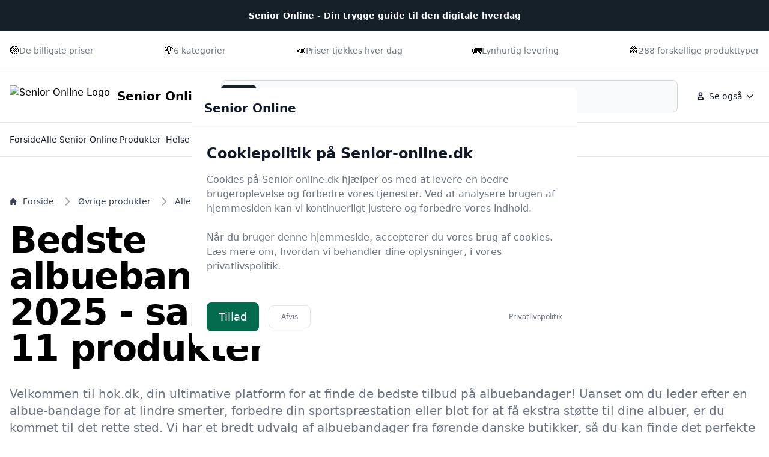

--- FILE ---
content_type: text/html
request_url: https://senior-online.dk/hjaelpemidler/bedste-albuebandage/
body_size: 31557
content:
<!doctype html>
<html lang="da-dk" class="scroll-smooth">

<head>
  <meta charset="utf-8">
  <meta name="viewport" content="width=device-width, initial-scale=1">
    <title>Albuebandage – opdateret 2025 guide til 11 billige albuebandager og sammenligning af priser | Senior-online.dk</title>
  <link rel="canonical" href="https://senior-online.dk/hjaelpemidler/bedste-albuebandage/">
  <meta name="description" content="Sammenlign priser på albuebandager og find de perfekte produkter blandt 11 modeller hos Senior-online.dk. Spar penge i dag – besøg os nu!">
  <meta name="robots" content="index,follow, max-image-preview:large" />




  <link rel="stylesheet" integrity="sha256-Oa0uQKCBa5fVyuDsFaPD3m8pKDLt2FQ8LkwD4vf+lXY=" href="/assets/compiled.flowbite.39ad2e40a0816b97d5cae0ec15a3c3de6f292832edd8543c2e4c03e2f7fe9576.css" />

  <style>
      :root {
          font-family: system-ui, -apple-system, BlinkMacSystemFont, "Segoe UI", Roboto, "Helvetica Neue", Arial, sans-serif;



      --primary-rgb: 14 21 26;
      --primary-50: #E5EBF1;
      --primary-100: #CAD7E2;
      --primary-200: #95B0C5;
      --primary-300: #6088A9;
      --primary-400: #415F77;
      --primary-500: #253644;
      --primary-600: #1D2A35;
      --primary-700: #162028;
      --primary-800: #0E151A;
      --primary-900: #070B0D;
      --primary-950: #040507;

      }
  </style>




    <script type="application/ld+json">
    [{"@context":"https://schema.org","@type":"BreadcrumbList","@id":"https://senior-online.dk/hjaelpemidler/bedste-albuebandage/#breadcrumbs","name":"BreadcrumbList","numberOfItems":4,"itemListOrder":"https://schema.org/ItemListOrderDescending","itemListElement":[{"@type":"ListItem","position":1,"item":{"@type":"WebPage","@id":"https://senior-online.dk/","url":"https://senior-online.dk/","name":"Forside"}},{"@type":"ListItem","position":2,"item":{"@type":"WebPage","@id":"https://senior-online.dk/hjaelpemidler/bedste-oevrige-produkter/","url":"https://senior-online.dk/hjaelpemidler/bedste-oevrige-produkter/","name":"Øvrige produkter"}},{"@type":"ListItem","position":3,"item":{"@type":"WebPage","@id":"https://senior-online.dk/hjaelpemidler/bedste-alle-senior-online-produkter/","url":"https://senior-online.dk/hjaelpemidler/bedste-alle-senior-online-produkter/","name":"Alle Senior Online Produkter"}},{"@type":"ListItem","position":4,"item":{"@type":"WebPage","@id":"https://senior-online.dk/hjaelpemidler/bedste-albuebandage/","url":"https://senior-online.dk/hjaelpemidler/bedste-albuebandage/","name":"Albuebandage"}}]},{"@context":"https://schema.org","@type":"Article","@id":"https://senior-online.dk/hjaelpemidler/bedste-albuebandage/#article","url":"https://senior-online.dk/hjaelpemidler/bedste-albuebandage/","headline":"Bedste albuebandager 2025 - sammenlign 11 produkter","datePublished":"2023-10-15 14:40:23 +0200","dateModified":"2026-01-23 09:30:20 +0100","description":"Sammenlign priser på albuebandager og find de perfekte produkter blandt 11 modeller hos Senior-online.dk. Spar penge i dag – besøg os nu!","name":"Bedste albuebandager 2025 - sammenlign 11 produkter","inLanguage":"da-DK","thumbnailUrl":"https://senior-online.dk/images/923/b/c/0/en-omfattende-guide-til-albuebandager.webp","wordCount":6457},{"@context":"https://schema.org/","@type":"ItemList","@id":"https://senior-online.dk/hjaelpemidler/bedste-albuebandage/#ItemList","mainEntityOfPage":"https://senior-online.dk/hjaelpemidler/bedste-albuebandage/","itemListOrder":"https://schema.org/ItemListOrderDescending","url":"https://senior-online.dk/hjaelpemidler/bedste-albuebandage/","name":"11 bedste albuebandager","numberOfItems":11,"itemListElement":[{"@type":"ListItem","position":1,"item":{"@type":"Product","description":"Sports albuebandage, Perfekt til sport og fysisk aktivitet En populær bandageserie for sportsfolk på alle niveauer samt aktive med problemer i led, sener og muskulatur.","name":"Neopren Albuebandage - L","image":"https://www.henza.dk/media/catalog/product/u/d/udklip_21_3.png","offers":{"@type":"AggregateOffer","priceCurrency":"DKK","lowPrice":55.0,"highPrice":55.0,"offerCount":1,"offers":[{"@type":"Offer","price":55.0,"priceCurrency":"DKK","availability":"https://schema.org/InStock","seller":{"@type":"Organization","name":"Henza"}}]}}},{"@type":"ListItem","position":2,"item":{"@type":"Product","description":"Sports albuebandage, Perfekt til sport og fysisk aktivitet En populær bandageserie for sportsfolk på alle niveauer samt aktive med problemer i led, sener og muskulatur.","name":"Neopren Albuebandage - M","image":"https://www.henza.dk/media/catalog/product/u/d/udklip_21_3.png","offers":{"@type":"AggregateOffer","priceCurrency":"DKK","lowPrice":55.0,"highPrice":55.0,"offerCount":1,"offers":[{"@type":"Offer","price":55.0,"priceCurrency":"DKK","availability":"https://schema.org/InStock","seller":{"@type":"Organization","name":"Henza"}}]}}},{"@type":"ListItem","position":3,"item":{"@type":"Product","description":"Sports albuebandage, Perfekt til sport og fysisk aktivitet En populær bandageserie for sportsfolk på alle niveauer samt aktive med problemer i led, sener og muskulatur.","name":"Neopren Albuebandage - S","image":"https://www.henza.dk/media/catalog/product/u/d/udklip_21_3.png","offers":{"@type":"AggregateOffer","priceCurrency":"DKK","lowPrice":55.0,"highPrice":55.0,"offerCount":1,"offers":[{"@type":"Offer","price":55.0,"priceCurrency":"DKK","availability":"https://schema.org/InStock","seller":{"@type":"Organization","name":"Henza"}}]}}},{"@type":"ListItem","position":4,"item":{"@type":"Product","description":"Sports albuebandage, Perfekt til sport og fysisk aktivitet En populær bandageserie for sportsfolk på alle niveauer samt aktive med problemer i led, sener og muskulatur.","name":"Neopren Albuebandage - XL","image":"https://www.henza.dk/media/catalog/product/u/d/udklip_21_3.png","offers":{"@type":"AggregateOffer","priceCurrency":"DKK","lowPrice":55.0,"highPrice":55.0,"offerCount":1,"offers":[{"@type":"Offer","price":55.0,"priceCurrency":"DKK","availability":"https://schema.org/InStock","seller":{"@type":"Organization","name":"Henza"}}]}}},{"@type":"ListItem","position":5,"item":{"@type":"Product","description":"Futuro Comfort Lift albuebandage - 1 stk Futuro Comfort Lift albuebandager er designet til at yde sikker støtte til svage, stive eller skadede albuer.","name":"Futuro Comfort Lift albuebandage - 1 stk","image":"https://www.med24.dk/imgsrv/2022-02-22/51171/1/futuro-albue.png?c=IB6P8U","offers":{"@type":"AggregateOffer","priceCurrency":"DKK","lowPrice":111.0,"highPrice":105.95,"offerCount":2,"offers":[{"@type":"Offer","price":111.0,"priceCurrency":"DKK","availability":"https://schema.org/InStock","seller":{"@type":"Organization","name":"Med24 - Sund gennem livet"}},{"@type":"Offer","price":105.95,"priceCurrency":"DKK","availability":"https://schema.org/InStock","seller":{"@type":"Organization","name":"Well.dk"}}]},"gtin13":"4046719341993"}},{"@type":"ListItem","position":6,"item":{"@type":"Product","description":"Sports albuebandage, Perfekt til sport og fysisk aktivitet En populær bandageserie for sportsfolk på alle niveauer samt aktive med problemer i led, sener og muskulatur.","name":"Neopren Albuebandage","image":"https://www.henza.dk/media/catalog/product/u/d/udklip_21_3.png","offers":{"@type":"AggregateOffer","priceCurrency":"DKK","lowPrice":44.0,"highPrice":44.0,"offerCount":1,"offers":[{"@type":"Offer","price":44.0,"priceCurrency":"DKK","availability":"https://schema.org/InStock","seller":{"@type":"Organization","name":"Henza"}}]}}},{"@type":"ListItem","position":7,"item":{"@type":"Product","description":"Jasper Bio albuebandage - 1 stk. Denne albuebandage fra Jasper er lavet af Ægyptisk Bomuld i topkvalitet, kombineret med Lycra. Bandagen er uden generende sømme, hvilket gør den blød, lækker og meget behagelig at have på.","name":"Jasper Bio albuebandage - 1 stk.","image":"https://www.med24.dk/imgsrv/2016-12-13/8059/1/jasper-bio-albuebandage.jpg?c=IhGMte","offers":{"@type":"AggregateOffer","priceCurrency":"DKK","lowPrice":101.95,"highPrice":101.95,"offerCount":1,"offers":[{"@type":"Offer","price":101.95,"priceCurrency":"DKK","availability":"https://schema.org/InStock","seller":{"@type":"Organization","name":"Med24 - Sund gennem livet"}}]},"gtin13":"5706214000038"}},{"@type":"ListItem","position":8,"item":{"@type":"Product","description":"Silistab® Epi Silistab® Epi ANTI-EPICONDYLIT BANDAGE- Albuestøtte med anatomisk formede indsatser.- Anatomisk formet strik for en god pasform.- Aftagelig rem tillader trykjustering.","name":"Thuasne Silistab® Epi - Albuebandage","image":"https://www.henza.dk/media/catalog/product/s/i/silistab_epi_0507.png","offers":{"@type":"AggregateOffer","priceCurrency":"DKK","lowPrice":369.0,"highPrice":369.0,"offerCount":1,"offers":[{"@type":"Offer","price":369.0,"priceCurrency":"DKK","availability":"https://schema.org/InStock","seller":{"@type":"Organization","name":"Henza"}}]}}},{"@type":"ListItem","position":9,"item":{"@type":"Product","description":"Albuebandage med kompression | 150XT  -  Din pålidelige partner mod albuesmerter\n\nForestil dig at kunne fortsætte dine yndlingsaktiviteter uden ubehag i albuen.","name":"Albuebandage med kompression | 150XT - M","image":"https://bandageshoppen.dk/wp-content/uploads/2021/04/150xt-ny-produkt-billede.png","offers":{"@type":"AggregateOffer","priceCurrency":"DKK","lowPrice":479.0,"highPrice":479.0,"offerCount":1,"offers":[{"@type":"Offer","price":479.0,"priceCurrency":"DKK","availability":"https://schema.org/InStock","seller":{"@type":"Organization","name":"Bandageshoppen.dk"}}]},"gtin13":"4717556970355"}},{"@type":"ListItem","position":10,"item":{"@type":"Product","description":"Albuebandage med kompression | 150XT  -  Din pålidelige partner mod albuesmerter\n\nForestil dig at kunne fortsætte dine yndlingsaktiviteter uden ubehag i albuen.","name":"Albuebandage med kompression | 150XT - S","image":"https://bandageshoppen.dk/wp-content/uploads/2021/04/150xt-ny-produkt-billede.png","offers":{"@type":"AggregateOffer","priceCurrency":"DKK","lowPrice":479.0,"highPrice":479.0,"offerCount":1,"offers":[{"@type":"Offer","price":479.0,"priceCurrency":"DKK","availability":"https://schema.org/InStock","seller":{"@type":"Organization","name":"Bandageshoppen.dk"}}]},"gtin13":"4717556150511"}},{"@type":"ListItem","position":11,"item":{"@type":"Product","description":"Albuebandage med kompression | 150XT  -  Din pålidelige partner mod albuesmerter\n\nForestil dig at kunne fortsætte dine yndlingsaktiviteter uden ubehag i albuen.","name":"Albuebandage med kompression | 150XT - XXL","image":"https://bandageshoppen.dk/wp-content/uploads/2021/04/150xt-ny-produkt-billede.png","offers":{"@type":"AggregateOffer","priceCurrency":"DKK","lowPrice":479.0,"highPrice":479.0,"offerCount":1,"offers":[{"@type":"Offer","price":479.0,"priceCurrency":"DKK","availability":"https://schema.org/InStock","seller":{"@type":"Organization","name":"Bandageshoppen.dk"}}]},"gtin13":"4717556150559"}}]}]
  </script>
  <script type="application/ld+json">
    [{"@context":"https://schema.org","@type":"WebSite","@id":"https://senior-online.dk/#website","name":"Senior Online","url":"https://senior-online.dk/","potentialAction":{"@type":"SearchAction","target":"https://senior-online.dk/q?q={search_term_string}","query-input":"required name=search_term_string"}},{"@context":"https://schema.org","@type":"Organization","name":"Senior Online","alternateName":"Senior Online","url":"https://senior-online.dk/","sameAs":["https://senior-online.dk/"]}]
  </script>

  <meta property="og:site_name" content="Senior Online" />
  <meta property="og:title" content="Bedste albuebandager 2025 - sammenlign 11 produkter" />
  <meta property="og:description" content="Sammenlign priser på albuebandager og find de perfekte produkter blandt 11 modeller hos Senior-online.dk. Spar penge i dag – besøg os nu!" />
  <meta property="og:url" content="https://senior-online.dk/hjaelpemidler/bedste-albuebandage/" />
  <meta property="og:type" content="article" />
  <meta property="og_locale" content="da_DK" />
  <meta property="article:published_time" content="2023-10-15 14:40:23 +0200" />
  <meta property="article:modified_time" content="2026-01-23 09:30:20 +0100" />
  <meta property="article:author" content="Senior Online" />
  <meta property="og:image" content="https://senior-online.dk/images/923/b/c/0/en-omfattende-guide-til-albuebandager.webp" />
  <meta property="og:image:secure_url" content="https://senior-online.dk/images/923/b/c/0/en-omfattende-guide-til-albuebandager.webp" />
  <meta property="og:image:width" content="1024" />
  <meta property="og:image:height" content="1024" />
  <meta property="og:image:type" content="image/webp" />
  <meta property="og:image:alt" content="Bedste albuebandager 2025 - sammenlign 11 produkter" />

  <meta name="twitter:card" content="summary_large_image" />
  <meta name="twitter:site" content="senior-online.dk" />
  <meta name="twitter:title" content="Bedste albuebandager 2025 - sammenlign 11 produkter" />
  <meta name="twitter:description" content="Sammenlign priser på albuebandager og find de perfekte produkter blandt 11 modeller hos Senior-online.dk. Spar penge i dag – besøg os nu!" />
  <meta name="twitter:url" content="https://senior-online.dk/hjaelpemidler/bedste-albuebandage/" />
  <meta name="twitter:image" content="https://senior-online.dk/images/923/b/c/0/en-omfattende-guide-til-albuebandager.webp" />
  <meta name="twitter:image:alt" content="Bedste albuebandager 2025 - sammenlign 11 produkter" />

    <link rel="icon" type="image/x-icon" href="/images/923/8/2/1/favicon.ico" />
  <link rel="apple-touch-icon" href="/images/923/3/2/a/apple-touch-icon.png" />
  <link rel="icon" type="image/png" sizes="192x192" href="/images/923/8/5/e/favicon-192.png" />
  <link rel="icon" type="image/png" sizes="512x512" href="/images/923/4/2/7/favicon-512.png" />
  <meta name="msapplication-TileImage" content="/images/923/c/8/f/mstile-150x150.png" />
  <meta name="msapplication-TileColor" content="#ffffff">
  <link rel="manifest" href="/manifest.json">

</head>





<!--<body class="bg-gray-50 dark:bg-gray-800">-->
<body class="antialiased">

    <nav class="bg-white dark:bg-gray-800 antialiased">
  <div class="py-4 bg-primary-700 dark:bg-primary-900">
    <div class="max-w-screen-xl px-4 mx-auto 2xl:px-0">
     <div class="flex items-center justify-center gap-2 font-semibold text-sm text-white dark:text-primary-300">
        Senior Online - Din trygge guide til den digitale hverdag
      </div>
    </div>
  </div>

  <div class="py-5 border-b border-gray-200 dark:border-gray-700">
    <div class="max-w-screen-xl px-4 mx-auto 2xl:px-0">
      <div class="block md:flex items-center justify-between">
            <div class="items-center gap-1 inline-flex">
            🟢
              <p class="text-sm font-medium text-gray-500 dark:text-gray-400">De billigste priser</p>
            </div>
            <div class="items-center gap-1 inline-flex">
            🏆
              <p class="text-sm font-medium text-gray-500 dark:text-gray-400">6 kategorier</p>
            </div>
            <div class="items-center gap-1 inline-flex">
            📣
              <p class="text-sm font-medium text-gray-500 dark:text-gray-400">Priser tjekkes hver dag</p>
            </div>
            <div class="items-center gap-1 inline-flex">
            🚛
              <p class="text-sm font-medium text-gray-500 dark:text-gray-400">Lynhurtig levering</p>
            </div>
            <div class="items-center gap-1 inline-flex">
            🏵️
              <p class="text-sm font-medium text-gray-500 dark:text-gray-400">288 forskellige produkttyper</p>
            </div>

      </div>
    </div>
  </div>

  <div class="py-4 border-b border-gray-200 dark:border-gray-700">
    <div class="max-w-screen-xl px-4 mx-auto 2xl:px-0">
      <div class="flex flex-wrap items-center justify-between gap-x-16 gap-y-4 md:gap-x-8 lg:flex-nowrap">
        <div class="shrink-0 md:order-1">
          <a href="/" class="flex items-center">
                <img src="/images/923/8/2/1/favicon.ico" class="mr-3 h-6 sm:h-9" alt="Senior Online Logo" />
              <span class="self-center text-xl font-bold whitespace-nowrap dark:text-white">Senior Online</span>
          </a>
        </div>

        <div class="flex items-center justify-end md:order-3 lg:space-x-2">

            <div class="hidden md:block">
  <button id="secondaryMenuDropdownButton" data-dropdown-toggle="secondaryMenuDropdown" type="button" class="inline-flex items-center rounded-lg justify-center p-2 hover:bg-gray-100 dark:hover:bg-gray-700 text-sm font-medium leading-none text-gray-900 dark:text-white">
    <svg class="w-5 h-5 lg:me-1" aria-hidden="true" xmlns="http://www.w3.org/2000/svg" width="24" height="24" fill="none" viewBox="0 0 24 24">
      <path stroke="currentColor" stroke-width="2" d="M7 17v1a1 1 0 0 0 1 1h8a1 1 0 0 0 1-1v-1a3 3 0 0 0-3-3h-4a3 3 0 0 0-3 3Zm8-9a3 3 0 1 1-6 0 3 3 0 0 1 6 0Z"/>
    </svg>
    <span>
                Se også
              </span>
    <svg class="w-4 h-4 text-gray-900 dark:text-white ms-1" aria-hidden="true" xmlns="http://www.w3.org/2000/svg" width="24" height="24" fill="none" viewBox="0 0 24 24">
      <path stroke="currentColor" stroke-linecap="round" stroke-linejoin="round" stroke-width="2" d="m19 9-7 7-7-7"></path>
    </svg>
  </button>

  <!-- Dropdown Menu -->
  <div id="secondaryMenuDropdown" class="z-50 hidden w-60 divide-y divide-gray-100 overflow-hidden overflow-y-auto rounded-lg bg-white antialiased shadow dark:divide-gray-600 dark:bg-gray-700">
    <ul class="p-2 text-start text-sm font-medium text-gray-900 dark:text-white">
          <li>
            <a href="/privatlivspolitik/" class="group flex items-center gap-2 rounded-md px-3 py-2 text-gray-900 hover:bg-gray-100 dark:text-white dark:hover:bg-gray-600">
              Privatlivspolitik
            </a>
          </li>
            <li>
              <a href="/blog/" class="group flex items-center gap-2 rounded-md px-3 py-2 text-gray-900 hover:bg-gray-100 dark:text-white dark:hover:bg-gray-600">
                Blog
              </a>
            </li>
            <li>
              <a href="/bolig/" class="group flex items-center gap-2 rounded-md px-3 py-2 text-gray-900 hover:bg-gray-100 dark:text-white dark:hover:bg-gray-600">
                Bolig
              </a>
            </li>
            <li>
              <a href="/hjernegymnastik/" class="group flex items-center gap-2 rounded-md px-3 py-2 text-gray-900 hover:bg-gray-100 dark:text-white dark:hover:bg-gray-600">
                Hjernegymnastik
              </a>
            </li>
            <li>
              <a href="/livsstil/" class="group flex items-center gap-2 rounded-md px-3 py-2 text-gray-900 hover:bg-gray-100 dark:text-white dark:hover:bg-gray-600">
                Livsstil
              </a>
            </li>
            <li>
              <a href="/oplevelser/" class="group flex items-center gap-2 rounded-md px-3 py-2 text-gray-900 hover:bg-gray-100 dark:text-white dark:hover:bg-gray-600">
                Oplevelser
              </a>
            </li>
            <li>
              <a href="/sundhed/" class="group flex items-center gap-2 rounded-md px-3 py-2 text-gray-900 hover:bg-gray-100 dark:text-white dark:hover:bg-gray-600">
                Sundhed
              </a>
            </li>
            <li>
              <a href="/underholdning/" class="group flex items-center gap-2 rounded-md px-3 py-2 text-gray-900 hover:bg-gray-100 dark:text-white dark:hover:bg-gray-600">
                Underholdning
              </a>
            </li>
            <li>
              <a href="/oekonomi/" class="group flex items-center gap-2 rounded-md px-3 py-2 text-gray-900 hover:bg-gray-100 dark:text-white dark:hover:bg-gray-600">
                Økonomi
              </a>
            </li>
            <li>
              <a href="/hjaelpemidler/bedste-alle-senior-online-produkter/" class="group flex items-center gap-2 rounded-md px-3 py-2 text-gray-900 hover:bg-gray-100 dark:text-white dark:hover:bg-gray-600">
                Alle Senior Online Produkter
              </a>
            </li>
            <li>
              <a href="/hjaelpemidler/bedste-helse/" class="group flex items-center gap-2 rounded-md px-3 py-2 text-gray-900 hover:bg-gray-100 dark:text-white dark:hover:bg-gray-600">
                Helse
              </a>
            </li>
    </ul>

  </div>
</div>
          <div class="relative md:hidden">
            <button type="button"
                    data-collapse-toggle="mobile-menu"
                    class="inline-flex items-center justify-center p-2 text-sm rounded-lg font-medium leading-none text-gray-900 dark:text-white hover:bg-gray-100 dark:hover:bg-gray-700">
              <span class="sr-only">
                Menu
              </span>
              <svg class="w-5 h-5 text-gray-900 dark:text-white" aria-hidden="true" xmlns="http://www.w3.org/2000/svg"
                   fill="none" viewBox="0 0 24 24">
                <path stroke="currentColor" stroke-linecap="round" stroke-width="2" d="M5 7h14M5 12h14M5 17h14" />
              </svg>
            </button>
          </div>

        </div>

        <form class="w-full md:w-auto md:flex-1 md:order-2 md:mx-5" action="/q/" method="get">
      <label for="default-search"
                 class="mb-2 text-sm font-medium text-gray-900 sr-only dark:text-white">Søg</label>
          <div class="relative">
            <div class="absolute inset-y-0 flex items-center pointer-events-none start-0 ps-3">
              <svg class="w-4 h-4 text-gray-500 dark:text-gray-400" aria-hidden="true"
                   xmlns="http://www.w3.org/2000/svg" fill="none" viewBox="0 0 20 20">
                <path stroke="currentColor" stroke-linecap="round" stroke-linejoin="round" stroke-width="2"
                      d="m19 19-4-4m0-7A7 7 0 1 1 1 8a7 7 0 0 1 14 0Z" />
              </svg>
            </div>
            <input type="search" id="q" name="q"
                   class="block w-full p-4 text-sm text-gray-900 border border-gray-300 rounded-lg ps-10 bg-gray-50 focus:ring-primary-500 focus:border-primary-500 dark:bg-gray-700 dark:border-gray-600 dark:placeholder-gray-400 dark:text-white dark:focus:ring-primary-500 dark:focus:border-primary-500"
                   placeholder="Søg indlæg, produkter, og kategorier" required />
            <button type="submit"
                    class="text-white absolute end-2.5 bottom-2.5 bg-primary-700 hover:bg-primary-800 focus:ring-4 focus:outline-none focus:ring-primary-300 font-medium rounded-lg text-sm px-4 py-2 dark:bg-primary-600 dark:hover:bg-primary-700 dark:focus:ring-primary-800">Søg</button>
          </div>
        </form>


        <div id="mobile-menu" class="w-full bg-primary-50 dark:bg-primary-700 dark:border-primary-600 border border-primary-200 rounded-lg py-3 hidden px-4">
  <ul class="text-gray-900 dark:text-white text-sm font-medium space-y-3">
        <li>
          <a href="/" class="hover:text-primary-700 dark:hover:text-primary-500">Forside</a>
        </li>
        <li>
          <a href="/hjaelpemidler/bedste-alle-senior-online-produkter/" class="hover:text-primary-700 dark:hover:text-primary-500">Alle Senior Online Produkter</a>
        </li>
        <li>
          <a href="/hjaelpemidler/bedste-helse/" class="hover:text-primary-700 dark:hover:text-primary-500">Helse</a>
        </li>
        <li>
          <a href="/privatlivspolitik/" class="hover:text-primary-700 dark:hover:text-primary-500">Privatlivspolitik</a>
        </li>
  </ul>
</div>
      </div>
    </div>
  </div>
    <div class="py-3 hidden md:block">
  <div class="max-w-screen-xl px-4 mx-auto 2xl:px-0">
    <ul class="flex items-center gap-4 lg:gap-8">
          <li class="hidden md:flex">
  <a href="/" class="inline-flex items-center gap-1 text-sm font-medium text-gray-900 hover:text-primary-700 dark:text-white dark:hover:text-primary-500">
    Forside
  </a>
</li>
          <li class="hidden md:flex">
  <a href="/hjaelpemidler/bedste-alle-senior-online-produkter/" class="inline-flex items-center gap-1 text-sm font-medium text-gray-900 hover:text-primary-700 dark:text-white dark:hover:text-primary-500">
    Alle Senior Online Produkter
  </a>
</li>
          <li>
  <button id="dropdown-button3" data-dropdown-toggle="dropdown3" type="button" class="inline-flex items-center rounded-lg justify-center p-2 hover:bg-gray-100 dark:hover:bg-gray-700 text-sm font-medium leading-none text-gray-900 dark:text-white">
    <span class="hidden md:block">
                Helse
              </span>
    <svg class="w-4 h-4 text-gray-900 dark:text-white ms-1" aria-hidden="true" xmlns="http://www.w3.org/2000/svg" width="24" height="24" fill="none" viewBox="0 0 24 24">
      <path stroke="currentColor" stroke-linecap="round" stroke-linejoin="round" stroke-width="2" d="m19 9-7 7-7-7"></path>
    </svg>
  </button>

  <!-- Dropdown Menu -->
  <div id="dropdown3" class="z-50 hidden w-60 divide-y divide-gray-100 overflow-hidden overflow-y-auto rounded-lg bg-white antialiased shadow dark:divide-gray-600 dark:bg-gray-700">
    <ul class="p-3 text-start text-sm font-medium text-gray-900 dark:text-white">
      <li>
        <a href="/hjaelpemidler/bedste-restitution/" title="" class="group flex items-center gap-2 rounded-md px-3 py-2 text-gray-900 hover:bg-gray-100 dark:text-white dark:hover:bg-gray-600">
          Restitution
        </a>
      </li>
      <li>
        <a href="/hjaelpemidler/bedste-tilskud-til-kosten/" title="" class="group flex items-center gap-2 rounded-md px-3 py-2 text-gray-900 hover:bg-gray-100 dark:text-white dark:hover:bg-gray-600">
          Tilskud til kosten
        </a>
      </li>
      <li>
        <a href="/hjaelpemidler/bedste-diverse-restitutionsudstyr/" title="" class="group flex items-center gap-2 rounded-md px-3 py-2 text-gray-900 hover:bg-gray-100 dark:text-white dark:hover:bg-gray-600">
          Diverse restitutionsudstyr
        </a>
      </li>
      <li>
        <a href="/hjaelpemidler/bedste-massageudstyr/" title="" class="group flex items-center gap-2 rounded-md px-3 py-2 text-gray-900 hover:bg-gray-100 dark:text-white dark:hover:bg-gray-600">
          Massageudstyr
        </a>
      </li>
  </div>
</li>
    </ul>
  </div>
</div>
</nav>




  


    <section class="bg-white dark:bg-gray-900 border-t">
  <div class="grid max-w-screen-xl px-4 py-8 mx-auto lg:gap-8 xl:gap-0 lg:py-16">
    <div class="mr-auto place-self-center">
        <nav class="flex" aria-label="Breadcrumb">
  <ol class="inline-flex items-center space-x-1 md:space-x-3 flex-wrap">
      <li class="inline-flex items-center">
  <a href="https://senior-online.dk/" class="inline-flex items-center text-sm font-medium text-gray-700 hover:text-primary-600 dark:text-gray-400 dark:hover:text-primary-100">
    <svg class="me-2.5 h-3 w-3" aria-hidden="true" xmlns="http://www.w3.org/2000/svg" fill="currentColor" viewBox="0 0 20 20">
      <path d="m19.707 9.293-2-2-7-7a1 1 0 0 0-1.414 0l-7 7-2 2a1 1 0 0 0 1.414 1.414L2 10.414V18a2 2 0 0 0 2 2h3a1 1 0 0 0 1-1v-4a1 1 0 0 1 1-1h2a1 1 0 0 1 1 1v4a1 1 0 0 0 1 1h3a2 2 0 0 0 2-2v-7.586l.293.293a1 1 0 0 0 1.414-1.414Z"/>
    </svg>
    Forside
  </a>
</li>
        <li>
  <div class="flex items-center">
    <svg class="h-5 w-5 text-gray-400 rtl:rotate-180" aria-hidden="true" xmlns="http://www.w3.org/2000/svg" width="24" height="24" fill="none" viewBox="0 0 24 24">
      <path stroke="currentColor" stroke-linecap="round" stroke-linejoin="round" stroke-width="2" d="m9 5 7 7-7 7" />
    </svg>
    <a href="https://senior-online.dk/hjaelpemidler/bedste-oevrige-produkter/" class="ms-1 text-sm font-medium text-gray-700 hover:text-primary-600 dark:text-gray-400 dark:hover:text-white md:ms-2">Øvrige produkter</a>
  </div>
</li>
        <li>
  <div class="flex items-center">
    <svg class="h-5 w-5 text-gray-400 rtl:rotate-180" aria-hidden="true" xmlns="http://www.w3.org/2000/svg" width="24" height="24" fill="none" viewBox="0 0 24 24">
      <path stroke="currentColor" stroke-linecap="round" stroke-linejoin="round" stroke-width="2" d="m9 5 7 7-7 7" />
    </svg>
    <a href="https://senior-online.dk/hjaelpemidler/bedste-alle-senior-online-produkter/" class="ms-1 text-sm font-medium text-gray-700 hover:text-primary-600 dark:text-gray-400 dark:hover:text-white md:ms-2">Alle Senior Online Produkter</a>
  </div>
</li>
      <li aria-current="page">
  <div class="flex items-center">
    <svg class="h-5 w-5 text-gray-400 rtl:rotate-180" aria-hidden="true" xmlns="http://www.w3.org/2000/svg" width="24" height="24" fill="none" viewBox="0 0 24 24">
      <path stroke="currentColor" stroke-linecap="round" stroke-linejoin="round" stroke-width="2" d="m9 5 7 7-7 7" />
    </svg>
    <span class="ms-1 text-sm font-medium text-gray-500 dark:text-gray-400 md:ms-2">Albuebandage</span>
  </div>
</li>
  </ol>
</nav>
        <h1 class="max-w-2xl mt-6 mb-8 text-4xl font-extrabold tracking-tight leading-none md:text-5xl xl:text-6xl dark:text-white">Bedste albuebandager 2025 - sammenlign 11 produkter</h1>
        <p class="mb-6 font-light text-gray-500 lg:mb-8 md:text-lg lg:text-xl dark:text-gray-400">Velkommen til hok.dk, din ultimative platform for at finde de bedste tilbud på albuebandager! Uanset om du leder efter en albue-bandage for at lindre smerter, forbedre din sportspræstation eller blot for at få ekstra støtte til dine albuer, er du kommet til det rette sted. Vi har et bredt udvalg af albuebandager fra førende danske butikker, så du kan finde det perfekte produkt til en god pris.</p><p class="mb-6 font-light text-gray-500 lg:mb-8 md:text-lg lg:text-xl dark:text-gray-400">Albuebandage, også kendt som albue støtte eller albuebind, er en uundværlig hjælp for mange, hvad enten det drejer sig om sportsfolk, kontorarbejdere eller personer, der lider af albuesmerter. Med 11 forskellige albuebandager til rådighed, kan du nemt sammenligne funktioner og priser fra 4 forskellige forhandlere og finde den løsning, der passer bedst til dig.</p><p class="mb-6 font-light text-gray-500 lg:mb-8 md:text-lg lg:text-xl dark:text-gray-400">En albuestøtte kan hjælpe med at lindre smerter og betændelse, stabilisere leddene og forbedre mobiliteten. Det er en effektiv løsning for dem, der lider af tennisalbue, golfalbue eller andre muskel-/ledproblemer. Uanset hvad dit behov er, kan du finde en albue-bandage, der kan give dig den støtte og komfort, du har brug for.</p><p class="mb-6 font-light text-gray-500 lg:mb-8 md:text-lg lg:text-xl dark:text-gray-400">Hold dig opdateret med de nyeste tilbud og priser på albuebandager i 2026. Uanset om du har brug for en letvægtsmodel til dagligt brug eller en mere robust støtte til intensiv træning, finder du det hos os. Gå på opdagelse i vores udvalg og find det bedste tilbud på din næste albuebandage!</p>
      <a href="#products" class="inline-flex items-center justify-center px-5 py-3 mr-3 text-base font-medium text-center text-white rounded-lg bg-primary-700 hover:bg-primary-800 focus:ring-4 focus:ring-primary-300 dark:focus:ring-primary-900">
        Se alle 11 albuebandager
        <svg class="w-5 h-5 ml-2 -mr-1" fill="currentColor" viewBox="0 0 20 20" xmlns="http://www.w3.org/2000/svg"><path fill-rule="evenodd" d="M10.293 3.293a1 1 0 011.414 0l6 6a1 1 0 010 1.414l-6 6a1 1 0 01-1.414-1.414L14.586 11H3a1 1 0 110-2h11.586l-4.293-4.293a1 1 0 010-1.414z" clip-rule="evenodd"></path></svg>
      </a>
      <a href="#guide" class="inline-flex items-center justify-center px-5 py-3 text-base font-medium text-center text-gray-900 border border-gray-300 rounded-lg hover:bg-gray-100 focus:ring-4 focus:ring-gray-100 dark:text-white dark:border-gray-700 dark:hover:bg-gray-700 dark:focus:ring-gray-800">
        Gå til guiden
      </a>
    </div>
  </div>
</section>
    <section class="bg-primary-50 py-8 antialiased dark:bg-gray-900 md:py-12">
  <div class="mx-auto max-w-screen-xl px-4 2xl:px-0" id="mainGrid"><a id="products"></a>
    <div class="mb-4 items-end justify-between sm:flex md:mb-8">
      <div class="mb-4 sm:mb-0">
        <h2 class="mt-3 text-xl font-semibold text-gray-900 dark:text-white sm:text-2xl">Bedste albuebandager 2025 <em>(sammenlign 11 produkter)</em></h2>
      </div>
      <div class="flex items-center space-x-4">
  <button
    data-drawer-target="drawer-mobile-filter"
    data-drawer-show="drawer-mobile-filter"
    aria-controls="drawer-mobile-filter"
    type="button"
    class="flex w-full items-center justify-center rounded-lg border border-gray-200 bg-white px-3 py-2 text-sm font-medium text-gray-900 hover:bg-gray-100 hover:text-primary-700 focus:z-10 focus:outline-none focus:ring-4 focus:ring-gray-100 dark:border-gray-600 dark:bg-gray-800 dark:text-gray-400 dark:hover:bg-gray-700 dark:hover:text-white dark:focus:ring-gray-700 sm:w-auto lg:hidden"
  >
    <svg class="-ms-0.5 me-2 h-4 w-4" aria-hidden="true" xmlns="http://www.w3.org/2000/svg" width="24" height="24" fill="none" viewBox="0 0 24 24">
      <path stroke="currentColor" stroke-linecap="round" stroke-width="2" d="M18.796 4H5.204a1 1 0 0 0-.753 1.659l5.302 6.058a1 1 0 0 1 .247.659v4.874a.5.5 0 0 0 .2.4l3 2.25a.5.5 0 0 0 .8-.4v-7.124a1 1 0 0 1 .247-.659l5.302-6.059c.566-.646.106-1.658-.753-1.658Z" />
    </svg>
    Filtre
    <svg class="-me-0.5 ms-2 h-4 w-4" aria-hidden="true" xmlns="http://www.w3.org/2000/svg" width="24" height="24" fill="none" viewBox="0 0 24 24">
      <path stroke="currentColor" stroke-linecap="round" stroke-linejoin="round" stroke-width="2" d="m19 9-7 7-7-7" />
    </svg>
  </button>

  <div class="relative inline-block">
  <button id="" type="button" class="flex w-full items-center justify-center rounded-lg border border-gray-200 bg-white px-3 py-2 text-sm font-medium text-gray-900 hover:bg-gray-100 hover:text-primary-700 focus:z-10 focus:outline-none focus:ring-4 focus:ring-gray-100 dark:border-gray-600 dark:bg-gray-800 dark:text-gray-400 dark:hover:bg-gray-700 dark:hover:text-white dark:focus:ring-gray-700 sm:w-auto">
    <svg class="-ms-0.5 me-2 h-4 w-4" aria-hidden="true" xmlns="http://www.w3.org/2000/svg" width="24" height="24" fill="none" viewBox="0 0 24 24">
      <path stroke="currentColor" stroke-linecap="round" stroke-linejoin="round" stroke-width="2" d="M7 4v16M7 4l3 3M7 4 4 7m9-3h6l-6 6h6m-6.5 10 3.5-7 3.5 7M14 18h4" />
    </svg>
    <span id="buttonText">Sortering</span>
    <svg class="-me-0.5 ms-2 h-4 w-4" aria-hidden="true" xmlns="http://www.w3.org/2000/svg" width="24" height="24" fill="none" viewBox="0 0 24 24">
      <path stroke="currentColor" stroke-linecap="round" stroke-linejoin="round" stroke-width="2" d="m19 9-7 7-7-7" />
    </svg>
  </button>
  <select id="bggdSort" class="absolute inset-0 w-full appearance-none rounded-lg bg-white text-sm font-medium text-gray-500 dark:bg-gray-700 dark:text-gray-400 opacity-0">
    <option value="popularity"> Mest populære</option>
    <option value="priceLowHigh">Pris (billigste først)</option>
    <option value="priceHighLow">Pris (dyreste først)</option>
    <option value="discountPct">Rabat i pct %</option>
    <option value="discountValue">Rabat i kr.</option>
    <option value="nameAZ">Navn (A-Å)</option>
    <option value="nameZA">Navn (Å-A)</option>
  </select>
</div>

<script>
    document.querySelector('select').addEventListener('change', function() {
        const selectedOption = this.options[this.selectedIndex].text;
        document.getElementById('buttonText').textContent = selectedOption;
    });
</script>

</div>




    </div>
    <div class="gap-6 lg:flex">
      <!-- Sidenav -->
      <aside id="sidebar" class="hidden h-full w-80 shrink-0 border border-gray-200 bg-white p-4 shadow-sm dark:border-gray-700 dark:bg-gray-800 lg:block lg:rounded-lg">
  <a href="#" id="clearAllButton" class="clearAllButton my-2 flex items-center text-sm font-medium text-primary-600 dark:text-primary-100 hover:underline">Nulstil alle filtre</a>
  <form id="desktopFilterForm">
    <div id="accordion-flush" data-accordion="open" data-active-classes="bg-white dark:bg-gray-900 text-gray-900 dark:text-white" data-inactive-classes="text-gray-500 dark:text-gray-400">
          <h2 id="accordion-filters-heading-0">
  <button type="button" class="mb-4 flex w-full items-center justify-between font-medium text-gray-500 hover:text-gray-900 dark:text-gray-400 dark:hover:text-white rtl:text-right dark:!bg-gray-800" data-accordion-target="#accordion-filters-body-0" aria-expanded="true" aria-controls="accordion-filters-body-0">
    <span>Størrelse</span>
    <svg data-accordion-icon class="h-5 w-5 shrink-0 rotate-180" aria-hidden="true" xmlns="http://www.w3.org/2000/svg" width="24" height="24" fill="none" viewBox="0 0 24 24">
      <path stroke="currentColor" stroke-linecap="round" stroke-linejoin="round" stroke-width="2" d="m5 15 7-7 7 7" />
    </svg>
  </button>
</h2>
<div id="accordion-filters-body-0" class="mb-4 hidden space-y-4" aria-labelledby="accordion-filters-heading-0">
    <div class="space-y-3">
  <div class="flex items-center">
    <input id="XL0" type="checkbox" name="size" value="XL" class="h-4 w-4 rounded border-gray-300 bg-gray-100 text-primary-600 focus:ring-2 focus:ring-primary-500 dark:border-gray-600 dark:bg-gray-700 dark:ring-offset-gray-800 dark:focus:ring-primary-600" />
    <label for="XL0" class="ms-2 text-sm font-medium text-gray-900 dark:text-gray-300"> XL </label>
  </div>
  <div class="flex items-center">
    <input id="XXL0" type="checkbox" name="size" value="XXL" class="h-4 w-4 rounded border-gray-300 bg-gray-100 text-primary-600 focus:ring-2 focus:ring-primary-500 dark:border-gray-600 dark:bg-gray-700 dark:ring-offset-gray-800 dark:focus:ring-primary-600" />
    <label for="XXL0" class="ms-2 text-sm font-medium text-gray-900 dark:text-gray-300"> XXL </label>
  </div>
</div>
</div>

      <button type="button" id="clearAllButtonMob" class="clearAllButton w-full rounded-lg border border-gray-200 bg-white px-5 py-2 text-sm font-medium text-gray-900 hover:bg-gray-100 hover:text-primary-700 focus:z-10 focus:outline-none focus:ring-4 focus:ring-gray-200 dark:border-gray-600 dark:bg-gray-800 dark:text-gray-400 dark:hover:bg-gray-700 dark:hover:text-white dark:focus:ring-gray-700">Ryd alle filtre</button>


    </div>
  </form>
</aside>
      <!-- Right content -->
      <input type="hidden" id="pageSlug" value="bedste-albuebandage">
<div class="w-full">
  <!-- Product Cards -->
  <div class="grid gap-1 lg:gap-4 grid-cols-2 xl:grid-cols-3" id="productsContainer">
      <div id="productModal_0" tabindex="-1" aria-hidden="true" class="hidden overflow-y-auto overflow-x-hidden fixed top-0 right-0 left-0 z-50 justify-center items-center w-full md:inset-0 h-modal md:h-full">
  <div class="relative p-4 w-full max-w-5xl max-h-screen overflow-scroll md:h-auto">

    <section class="py-8 p-12 bg-white md:py-16 dark:bg-gray-900 antialiased">
      <div class="max-w-screen-xl px-4 mx-auto 2xl:px-0">
        <div class="flex justify-end">
        <button type="button" class="text-gray-400 bg-transparent hover:bg-gray-200 hover:text-gray-900 rounded-lg text-sm p-1.5 inline-flex dark:hover:bg-gray-600 dark:hover:text-white" data-modal-toggle="productModal_0">
          <svg aria-hidden="true" class="w-5 h-5" fill="currentColor" viewBox="0 0 20 20" xmlns="http://www.w3.org/2000/svg"><path fill-rule="evenodd" d="M4.293 4.293a1 1 0 011.414 0L10 8.586l4.293-4.293a1 1 0 111.414 1.414L11.414 10l4.293 4.293a1 1 0 01-1.414 1.414L10 11.414l-4.293 4.293a1 1 0 01-1.414-1.414L8.586 10 4.293 5.707a1 1 0 010-1.414z" clip-rule="evenodd"></path></svg>
          <span class="sr-only">Close modal</span>
        </button>
        </div>
        <div class="lg:grid lg:grid-cols-2 lg:gap-8 xl:gap-16">
          <div class="shrink-0 max-w-md lg:max-w-lg mx-auto">
            <a
              href="https://www.partner-ads.com/dk/klikbanner.php?bannerid=97264&partnerid=27720&uid=senior-online.dk/hjaelpemidler/bedste-albuebandage&uid2=page_id=156594|prod_order=1|image=true|product_id=5153331|modal=true|f=3|d=2026_01_24&htmlurl=https://www.henza.dk/neopren-albuebandage"
              title="Gå til Henza der har dagens bedste pris på Neopren Albuebandage - L (åbner i et nyt vindue)"
              target="_blank">
            <img class="w-full" src="https://www.henza.dk/media/catalog/product/u/d/udklip_21_3.png" alt="" loading="lazy"/>
            </a>
          </div>

          <div class="mt-6 sm:mt-8 lg:mt-0">

            <h3
              class="text-xl font-semibold text-gray-900 sm:text-2xl dark:text-white"
            >
              Neopren Albuebandage - L
            </h3>
            <div class="mt-4 sm:items-center sm:gap-4 sm:flex">

              <p class="text-2xl font-extrabold text-gray-900 sm:text-3xl dark:text-white">
                55 kr.
              </p>
              <p class="text-sm font-medium text-gray-500 dark:text-white line-through	">117,95 kr.</p>

            </div>

            <div class="mt-6 sm:gap-4 sm:items-center sm:flex sm:mt-8">
              <a
                href="https://www.partner-ads.com/dk/klikbanner.php?bannerid=97264&partnerid=27720&uid=senior-online.dk/hjaelpemidler/bedste-albuebandage&uid2=page_id=156594|prod_order=1|image=true|product_id=5153331|modal=true|f=3|d=2026_01_24&htmlurl=https://www.henza.dk/neopren-albuebandage"
                title="Gå til Henza der har dagens bedste pris på Neopren Albuebandage - L (åbner i et nyt vindue)"
                class="w-full text-white mt-4 sm:mt-0 bg-primary-700 hover:bg-primary-800 focus:ring-4 focus:ring-primary-300 font-medium rounded-lg text-sm px-5 py-2.5 dark:bg-primary-600 dark:hover:bg-primary-700 focus:outline-none dark:focus:ring-primary-800 flex items-center justify-center"
                role="button"
                target="_blank"
              >
                <svg
                  class="w-5 h-5 -ms-2 me-2"
                  aria-hidden="true"
                  xmlns="http://www.w3.org/2000/svg"
                  width="24"
                  height="24"
                  fill="none"
                  viewBox="0 0 24 24"
                >
                  <path
                    stroke="currentColor"
                    stroke-linecap="round"
                    stroke-linejoin="round"
                    stroke-width="2"
                    d="M4 4h1.5L8 16m0 0h8m-8 0a2 2 0 1 0 0 4 2 2 0 0 0 0-4Zm8 0a2 2 0 1 0 0 4 2 2 0 0 0 0-4Zm.75-3H7.5M11 7H6.312M17 4v6m-3-3h6"
                    />
                </svg>

                Se hos Henza.dk
              </a>
            </div>

            <hr class="my-6 md:my-8 border-gray-200 dark:border-gray-800" />

            <h3 class="text-lg font-semibold text-gray-900 sm:text-2xl dark:text-white">Alle priser:</h3>
            <div class="container mx-auto mt-10">
                <div class="flex flex-col">
                    <a href="https://www.partner-ads.com/dk/klikbanner.php?bannerid=97264&partnerid=27720&uid=senior-online.dk/hjaelpemidler/bedste-albuebandage&uid2=page_id=156594|prod_order=1|list_order=1|product_id=5153331|f=3|d=2026_01_24&htmlurl=https://www.henza.dk/neopren-albuebandage"
                       title="Se Neopren Albuebandage - L hos Henza.dk (åbner i et nyt vindue)"
                       target="_blank"
                       class="flex hover:bg-gray-100 cursor-pointer border-b border-gray-300 text-gray-800 text-sm">
                      <div class="flex items-center px-6 py-4">
                          <img src="/images/1/b/c/c/henza.webp" alt="Henza.dk Logo" class="inline mr-3" loading="lazy">
                      </div>
                      <div class="flex items-center px-6 py-4">
                          <span class="line-through text-red-500 mr-2">117,,95 kr.</span>
                        <span>kr.55, kr.</span>
                      </div>
                      <div class="flex items-center px-6 py-4">
                        <svg class="w-6 h-6 text-blue-500" fill="none" stroke="currentColor" viewBox="0 0 24 24" xmlns="http://www.w3.org/2000/svg">
                          <path stroke-linecap="round" stroke-linejoin="round" stroke-width="2" d="M9 5l7 7-7 7"></path>
                        </svg>
                      </div>
                    </a>
                </div>


            </div>
          </div>
        </div>
        <div class="format mt-4">
          <p><strong>Forhandlerens beskrivelse af Neopren Albuebandage - L:</strong></p><p>Sports albuebandage, Perfekt til sport og fysisk aktivitet En populær bandageserie for sportsfolk på alle niveauer samt aktive med problemer i led, sener og muskulatur. Bandagerne benyttes forebyggende eller som et vigtigt led i forbindelse med genoptræni...</p><ul></ul>
        </div>
      </div>
    </section>
  </div>
</div>
<div class="rounded-lg border border-gray-200 bg-white p-6 shadow-sm dark:border-gray-700 dark:bg-gray-800 bggd_newcard">
  <div class="relative h-56 w-full">
    <a href="https://www.partner-ads.com/dk/klikbanner.php?bannerid=97264&partnerid=27720&uid=senior-online.dk/hjaelpemidler/bedste-albuebandage&uid2=page_id=156594|prod_order=1|image=true|product_id=5153331|f=3|d=2026_01_24&htmlurl=https://www.henza.dk/neopren-albuebandage" target="_blank" title="Gå til Henza der har dagens bedste pris på Neopren Albuebandage - L (åbner i et nyt vindue)">
      <img class="mx-auto h-full" src="https://www.henza.dk/media/catalog/product/u/d/udklip_21_3.png" alt="Billede af Neopren Albuebandage - L" />
      <!-- Label -->
            <div class="absolute top-0 left-0 bg-gradient-to-r from-primary-400 to-primary-300 shadow-lg shadow-primary-500 text-xs font-medium text-white dark:text-gray-400 px-2 py-1 rounded-br-lg rounded-lg">
              Udsalg - spar 53 %
            </div>
    </a>
    <button type="button" data-modal-target="productModal_0" data-modal-toggle="productModal_0"  data-tooltip-target="tooltip-quick-look_01" class="absolute bottom-0 right-0 rounded-lg p-2 text-gray-500 hover:bg-gray-100 hover:text-gray-900 dark:text-gray-400 dark:hover:bg-gray-700 dark:hover:text-white">
      <span class="sr-only"> Quick look </span>
      <svg class="h-5 w-5" aria-hidden="true" xmlns="http://www.w3.org/2000/svg" width="24" height="24" fill="none" viewBox="0 0 24 24">
        <path stroke="currentColor" stroke-width="2" d="M21 12c0 1.2-4.03 6-9 6s-9-4.8-9-6c0-1.2 4.03-6 9-6s9 4.8 9 6Z" />
        <path stroke="currentColor" stroke-width="2" d="M15 12a3 3 0 1 1-6 0 3 3 0 0 1 6 0Z" />
      </svg>
    </button>
    <div id="tooltip-quick-look_01" role="tooltip" class="tooltip invisible absolute z-10 inline-block rounded-lg bg-gray-900 px-3 py-2 text-sm font-medium text-white opacity-0 shadow-sm transition-opacity duration-300 dark:bg-gray-700" data-popper-placement="top">
      Se produktinfo og priser
      <div class="tooltip-arrow" data-popper-arrow=""></div>
    </div>
  </div>
  <div class="pt-6">


    <div class="h-12 overflow-hidden flex items-top">
      <a href="https://www.partner-ads.com/dk/klikbanner.php?bannerid=97264&partnerid=27720&uid=senior-online.dk/hjaelpemidler/bedste-albuebandage&uid2=page_id=156594|prod_order=1|title=true|product_id=5153331|f=3|d=2026_01_24&htmlurl=https://www.henza.dk/neopren-albuebandage" target="_blank" title="Gå til Henza der har dagens bedste pris på Neopren Albuebandage - L (åbner i et nyt vindue)" class="text-lg font-semibold leading-tight text-gray-900 hover:underline dark:text-white">Neopren Albuebandage - L</a>

    </div>

    <ul class="mt-2 flex flex-wrap lg:flex-nowrap items-center gap-2">
      <li class="flex items-center gap-2">
        <svg class="h-4 w-4 text-gray-500 dark:text-gray-400" aria-hidden="true" xmlns="http://www.w3.org/2000/svg" fill="none" viewBox="0 0 24 24">
          <path stroke="currentColor" stroke-linecap="round" stroke-linejoin="round" stroke-width="2" d="M13 7h6l2 4m-8-4v8m0-8V6a1 1 0 0 0-1-1H4a1 1 0 0 0-1 1v9h2m8 0H9m4 0h2m4 0h2v-4m0 0h-5m3.5 5.5a2.5 2.5 0 1 1-5 0 2.5 2.5 0 0 1 5 0Zm-10 0a2.5 2.5 0 1 1-5 0 2.5 2.5 0 0 1 5 0Z" />
        </svg>
        <p class="text-xs font-medium text-gray-500 dark:text-gray-400">Henza.dk</p>
      </li>

      <li class="flex items-center gap-2">
        <svg class="h-4 w-4 text-gray-500 dark:text-gray-400" aria-hidden="true" xmlns="http://www.w3.org/2000/svg" fill="none" viewBox="0 0 24 24">
          <path stroke="currentColor" stroke-linecap="round" stroke-width="2" d="M8 7V6c0-.6.4-1 1-1h11c.6 0 1 .4 1 1v7c0 .6-.4 1-1 1h-1M3 18v-7c0-.6.4-1 1-1h11c.6 0 1 .4 1 1v7c0 .6-.4 1-1 1H4a1 1 0 0 1-1-1Zm8-3.5a1.5 1.5 0 1 1-3 0 1.5 1.5 0 0 1 3 0Z" />
        </svg>
          <p class="text-xs font-medium text-gray-500 dark:text-gray-400">Bedste pris</p>
      </li>
      <div id="tooltip_see_prices_0" role="tooltip" class="tooltip invisible absolute z-10 inline-block rounded-lg bg-gray-900 px-3 py-2 text-sm font-medium text-white opacity-0 shadow-sm transition-opacity duration-300 dark:bg-gray-700" data-popper-placement="top">
        Se produktinfo og priser
        <div class="tooltip-arrow" data-popper-arrow=""></div>
      </div>

    </ul>

    <div class="mt-4 flex flex-wrap lg:flex-nowrap items-end justify-between gap-4">
      <div class="h-12 overflow-hidden flex flex-col justify-end">
        <p class="text-sm font-medium text-gray-500 dark:text-white line-through	">117,95 kr.</p>
        <p class="text-2xl font-extrabold leading-tight text-gray-900 dark:text-white">55 kr.</p>
      </div>

      <a href="https://www.partner-ads.com/dk/klikbanner.php?bannerid=97264&partnerid=27720&uid=senior-online.dk/hjaelpemidler/bedste-albuebandage&uid2=page_id=156594|prod_order=1|title=true|product_id=5153331|f=3|d=2026_01_24&htmlurl=https://www.henza.dk/neopren-albuebandage" target="_blank" title="Gå til Henza der har dagens bedste pris på Neopren Albuebandage - L (åbner i et nyt vindue)" type="button" class="inline-flex items-center rounded-lg bg-primary-700 px-5 py-2.5 text-sm font-medium text-white hover:bg-primary-800 focus:outline-none focus:ring-4  focus:ring-primary-300 dark:bg-primary-600 dark:hover:bg-primary-700 dark:focus:ring-primary-800">
        <svg class="-ms-2 me-2 h-5 w-5" aria-hidden="true" xmlns="http://www.w3.org/2000/svg" width="24" height="24" fill="none" viewBox="0 0 24 24">
          <path stroke="currentColor" stroke-linecap="round" stroke-linejoin="round" stroke-width="2" d="M4 4h1.5L8 16m0 0h8m-8 0a2 2 0 1 0 0 4 2 2 0 0 0 0-4Zm8 0a2 2 0 1 0 0 4 2 2 0 0 0 0-4Zm.75-3H7.5M11 7H6.312M17 4v6m-3-3h6" />
        </svg>
        Til butik
      </a>
    </div>
  </div>
</div>
      <div id="productModal_1" tabindex="-1" aria-hidden="true" class="hidden overflow-y-auto overflow-x-hidden fixed top-0 right-0 left-0 z-50 justify-center items-center w-full md:inset-0 h-modal md:h-full">
  <div class="relative p-4 w-full max-w-5xl max-h-screen overflow-scroll md:h-auto">

    <section class="py-8 p-12 bg-white md:py-16 dark:bg-gray-900 antialiased">
      <div class="max-w-screen-xl px-4 mx-auto 2xl:px-0">
        <div class="flex justify-end">
        <button type="button" class="text-gray-400 bg-transparent hover:bg-gray-200 hover:text-gray-900 rounded-lg text-sm p-1.5 inline-flex dark:hover:bg-gray-600 dark:hover:text-white" data-modal-toggle="productModal_1">
          <svg aria-hidden="true" class="w-5 h-5" fill="currentColor" viewBox="0 0 20 20" xmlns="http://www.w3.org/2000/svg"><path fill-rule="evenodd" d="M4.293 4.293a1 1 0 011.414 0L10 8.586l4.293-4.293a1 1 0 111.414 1.414L11.414 10l4.293 4.293a1 1 0 01-1.414 1.414L10 11.414l-4.293 4.293a1 1 0 01-1.414-1.414L8.586 10 4.293 5.707a1 1 0 010-1.414z" clip-rule="evenodd"></path></svg>
          <span class="sr-only">Close modal</span>
        </button>
        </div>
        <div class="lg:grid lg:grid-cols-2 lg:gap-8 xl:gap-16">
          <div class="shrink-0 max-w-md lg:max-w-lg mx-auto">
            <a
              href="https://www.partner-ads.com/dk/klikbanner.php?bannerid=97264&partnerid=27720&uid=senior-online.dk/hjaelpemidler/bedste-albuebandage&uid2=page_id=156594|prod_order=2|image=true|product_id=5153330|modal=true|f=3|d=2026_01_24&htmlurl=https://www.henza.dk/neopren-albuebandage"
              title="Gå til Henza der har dagens bedste pris på Neopren Albuebandage - M (åbner i et nyt vindue)"
              target="_blank">
            <img class="w-full" src="https://www.henza.dk/media/catalog/product/u/d/udklip_21_3.png" alt="" loading="lazy"/>
            </a>
          </div>

          <div class="mt-6 sm:mt-8 lg:mt-0">

            <h3
              class="text-xl font-semibold text-gray-900 sm:text-2xl dark:text-white"
            >
              Neopren Albuebandage - M
            </h3>
            <div class="mt-4 sm:items-center sm:gap-4 sm:flex">

              <p class="text-2xl font-extrabold text-gray-900 sm:text-3xl dark:text-white">
                55 kr.
              </p>
              <p class="text-sm font-medium text-gray-500 dark:text-white line-through	">117,95 kr.</p>

            </div>

            <div class="mt-6 sm:gap-4 sm:items-center sm:flex sm:mt-8">
              <a
                href="https://www.partner-ads.com/dk/klikbanner.php?bannerid=97264&partnerid=27720&uid=senior-online.dk/hjaelpemidler/bedste-albuebandage&uid2=page_id=156594|prod_order=2|image=true|product_id=5153330|modal=true|f=3|d=2026_01_24&htmlurl=https://www.henza.dk/neopren-albuebandage"
                title="Gå til Henza der har dagens bedste pris på Neopren Albuebandage - M (åbner i et nyt vindue)"
                class="w-full text-white mt-4 sm:mt-0 bg-primary-700 hover:bg-primary-800 focus:ring-4 focus:ring-primary-300 font-medium rounded-lg text-sm px-5 py-2.5 dark:bg-primary-600 dark:hover:bg-primary-700 focus:outline-none dark:focus:ring-primary-800 flex items-center justify-center"
                role="button"
                target="_blank"
              >
                <svg
                  class="w-5 h-5 -ms-2 me-2"
                  aria-hidden="true"
                  xmlns="http://www.w3.org/2000/svg"
                  width="24"
                  height="24"
                  fill="none"
                  viewBox="0 0 24 24"
                >
                  <path
                    stroke="currentColor"
                    stroke-linecap="round"
                    stroke-linejoin="round"
                    stroke-width="2"
                    d="M4 4h1.5L8 16m0 0h8m-8 0a2 2 0 1 0 0 4 2 2 0 0 0 0-4Zm8 0a2 2 0 1 0 0 4 2 2 0 0 0 0-4Zm.75-3H7.5M11 7H6.312M17 4v6m-3-3h6"
                    />
                </svg>

                Se hos Henza.dk
              </a>
            </div>

            <hr class="my-6 md:my-8 border-gray-200 dark:border-gray-800" />

            <h3 class="text-lg font-semibold text-gray-900 sm:text-2xl dark:text-white">Alle priser:</h3>
            <div class="container mx-auto mt-10">
                <div class="flex flex-col">
                    <a href="https://www.partner-ads.com/dk/klikbanner.php?bannerid=97264&partnerid=27720&uid=senior-online.dk/hjaelpemidler/bedste-albuebandage&uid2=page_id=156594|prod_order=2|list_order=1|product_id=5153330|f=3|d=2026_01_24&htmlurl=https://www.henza.dk/neopren-albuebandage"
                       title="Se Neopren Albuebandage - M hos Henza.dk (åbner i et nyt vindue)"
                       target="_blank"
                       class="flex hover:bg-gray-100 cursor-pointer border-b border-gray-300 text-gray-800 text-sm">
                      <div class="flex items-center px-6 py-4">
                          <img src="/images/1/b/c/c/henza.webp" alt="Henza.dk Logo" class="inline mr-3" loading="lazy">
                      </div>
                      <div class="flex items-center px-6 py-4">
                          <span class="line-through text-red-500 mr-2">117,,95 kr.</span>
                        <span>kr.55, kr.</span>
                      </div>
                      <div class="flex items-center px-6 py-4">
                        <svg class="w-6 h-6 text-blue-500" fill="none" stroke="currentColor" viewBox="0 0 24 24" xmlns="http://www.w3.org/2000/svg">
                          <path stroke-linecap="round" stroke-linejoin="round" stroke-width="2" d="M9 5l7 7-7 7"></path>
                        </svg>
                      </div>
                    </a>
                </div>


            </div>
          </div>
        </div>
        <div class="format mt-4">
          <p><strong>Forhandlerens beskrivelse af Neopren Albuebandage - M:</strong></p><p>Sports albuebandage, Perfekt til sport og fysisk aktivitet En populær bandageserie for sportsfolk på alle niveauer samt aktive med problemer i led, sener og muskulatur. Bandagerne benyttes forebyggende eller som et vigtigt led i forbindelse med genoptræni...</p><ul></ul>
        </div>
      </div>
    </section>
  </div>
</div>
<div class="rounded-lg border border-gray-200 bg-white p-6 shadow-sm dark:border-gray-700 dark:bg-gray-800 bggd_newcard">
  <div class="relative h-56 w-full">
    <a href="https://www.partner-ads.com/dk/klikbanner.php?bannerid=97264&partnerid=27720&uid=senior-online.dk/hjaelpemidler/bedste-albuebandage&uid2=page_id=156594|prod_order=2|image=true|product_id=5153330|f=3|d=2026_01_24&htmlurl=https://www.henza.dk/neopren-albuebandage" target="_blank" title="Gå til Henza der har dagens bedste pris på Neopren Albuebandage - M (åbner i et nyt vindue)">
      <img class="mx-auto h-full" src="https://www.henza.dk/media/catalog/product/u/d/udklip_21_3.png" alt="Billede af Neopren Albuebandage - M" />
      <!-- Label -->
            <div class="absolute top-0 left-0 bg-gradient-to-r from-primary-400 to-primary-300 shadow-lg shadow-primary-500 text-xs font-medium text-white dark:text-gray-400 px-2 py-1 rounded-br-lg rounded-lg">
              Udsalg - spar 53 %
            </div>
    </a>
    <button type="button" data-modal-target="productModal_1" data-modal-toggle="productModal_1"  data-tooltip-target="tooltip-quick-look_11" class="absolute bottom-0 right-0 rounded-lg p-2 text-gray-500 hover:bg-gray-100 hover:text-gray-900 dark:text-gray-400 dark:hover:bg-gray-700 dark:hover:text-white">
      <span class="sr-only"> Quick look </span>
      <svg class="h-5 w-5" aria-hidden="true" xmlns="http://www.w3.org/2000/svg" width="24" height="24" fill="none" viewBox="0 0 24 24">
        <path stroke="currentColor" stroke-width="2" d="M21 12c0 1.2-4.03 6-9 6s-9-4.8-9-6c0-1.2 4.03-6 9-6s9 4.8 9 6Z" />
        <path stroke="currentColor" stroke-width="2" d="M15 12a3 3 0 1 1-6 0 3 3 0 0 1 6 0Z" />
      </svg>
    </button>
    <div id="tooltip-quick-look_11" role="tooltip" class="tooltip invisible absolute z-10 inline-block rounded-lg bg-gray-900 px-3 py-2 text-sm font-medium text-white opacity-0 shadow-sm transition-opacity duration-300 dark:bg-gray-700" data-popper-placement="top">
      Se produktinfo og priser
      <div class="tooltip-arrow" data-popper-arrow=""></div>
    </div>
  </div>
  <div class="pt-6">


    <div class="h-12 overflow-hidden flex items-top">
      <a href="https://www.partner-ads.com/dk/klikbanner.php?bannerid=97264&partnerid=27720&uid=senior-online.dk/hjaelpemidler/bedste-albuebandage&uid2=page_id=156594|prod_order=2|title=true|product_id=5153330|f=3|d=2026_01_24&htmlurl=https://www.henza.dk/neopren-albuebandage" target="_blank" title="Gå til Henza der har dagens bedste pris på Neopren Albuebandage - M (åbner i et nyt vindue)" class="text-lg font-semibold leading-tight text-gray-900 hover:underline dark:text-white">Neopren Albuebandage - M</a>

    </div>

    <ul class="mt-2 flex flex-wrap lg:flex-nowrap items-center gap-2">
      <li class="flex items-center gap-2">
        <svg class="h-4 w-4 text-gray-500 dark:text-gray-400" aria-hidden="true" xmlns="http://www.w3.org/2000/svg" fill="none" viewBox="0 0 24 24">
          <path stroke="currentColor" stroke-linecap="round" stroke-linejoin="round" stroke-width="2" d="M13 7h6l2 4m-8-4v8m0-8V6a1 1 0 0 0-1-1H4a1 1 0 0 0-1 1v9h2m8 0H9m4 0h2m4 0h2v-4m0 0h-5m3.5 5.5a2.5 2.5 0 1 1-5 0 2.5 2.5 0 0 1 5 0Zm-10 0a2.5 2.5 0 1 1-5 0 2.5 2.5 0 0 1 5 0Z" />
        </svg>
        <p class="text-xs font-medium text-gray-500 dark:text-gray-400">Henza.dk</p>
      </li>

      <li class="flex items-center gap-2">
        <svg class="h-4 w-4 text-gray-500 dark:text-gray-400" aria-hidden="true" xmlns="http://www.w3.org/2000/svg" fill="none" viewBox="0 0 24 24">
          <path stroke="currentColor" stroke-linecap="round" stroke-width="2" d="M8 7V6c0-.6.4-1 1-1h11c.6 0 1 .4 1 1v7c0 .6-.4 1-1 1h-1M3 18v-7c0-.6.4-1 1-1h11c.6 0 1 .4 1 1v7c0 .6-.4 1-1 1H4a1 1 0 0 1-1-1Zm8-3.5a1.5 1.5 0 1 1-3 0 1.5 1.5 0 0 1 3 0Z" />
        </svg>
          <p class="text-xs font-medium text-gray-500 dark:text-gray-400">Bedste pris</p>
      </li>
      <div id="tooltip_see_prices_1" role="tooltip" class="tooltip invisible absolute z-10 inline-block rounded-lg bg-gray-900 px-3 py-2 text-sm font-medium text-white opacity-0 shadow-sm transition-opacity duration-300 dark:bg-gray-700" data-popper-placement="top">
        Se produktinfo og priser
        <div class="tooltip-arrow" data-popper-arrow=""></div>
      </div>

    </ul>

    <div class="mt-4 flex flex-wrap lg:flex-nowrap items-end justify-between gap-4">
      <div class="h-12 overflow-hidden flex flex-col justify-end">
        <p class="text-sm font-medium text-gray-500 dark:text-white line-through	">117,95 kr.</p>
        <p class="text-2xl font-extrabold leading-tight text-gray-900 dark:text-white">55 kr.</p>
      </div>

      <a href="https://www.partner-ads.com/dk/klikbanner.php?bannerid=97264&partnerid=27720&uid=senior-online.dk/hjaelpemidler/bedste-albuebandage&uid2=page_id=156594|prod_order=2|title=true|product_id=5153330|f=3|d=2026_01_24&htmlurl=https://www.henza.dk/neopren-albuebandage" target="_blank" title="Gå til Henza der har dagens bedste pris på Neopren Albuebandage - M (åbner i et nyt vindue)" type="button" class="inline-flex items-center rounded-lg bg-primary-700 px-5 py-2.5 text-sm font-medium text-white hover:bg-primary-800 focus:outline-none focus:ring-4  focus:ring-primary-300 dark:bg-primary-600 dark:hover:bg-primary-700 dark:focus:ring-primary-800">
        <svg class="-ms-2 me-2 h-5 w-5" aria-hidden="true" xmlns="http://www.w3.org/2000/svg" width="24" height="24" fill="none" viewBox="0 0 24 24">
          <path stroke="currentColor" stroke-linecap="round" stroke-linejoin="round" stroke-width="2" d="M4 4h1.5L8 16m0 0h8m-8 0a2 2 0 1 0 0 4 2 2 0 0 0 0-4Zm8 0a2 2 0 1 0 0 4 2 2 0 0 0 0-4Zm.75-3H7.5M11 7H6.312M17 4v6m-3-3h6" />
        </svg>
        Til butik
      </a>
    </div>
  </div>
</div>
      <div id="productModal_2" tabindex="-1" aria-hidden="true" class="hidden overflow-y-auto overflow-x-hidden fixed top-0 right-0 left-0 z-50 justify-center items-center w-full md:inset-0 h-modal md:h-full">
  <div class="relative p-4 w-full max-w-5xl max-h-screen overflow-scroll md:h-auto">

    <section class="py-8 p-12 bg-white md:py-16 dark:bg-gray-900 antialiased">
      <div class="max-w-screen-xl px-4 mx-auto 2xl:px-0">
        <div class="flex justify-end">
        <button type="button" class="text-gray-400 bg-transparent hover:bg-gray-200 hover:text-gray-900 rounded-lg text-sm p-1.5 inline-flex dark:hover:bg-gray-600 dark:hover:text-white" data-modal-toggle="productModal_2">
          <svg aria-hidden="true" class="w-5 h-5" fill="currentColor" viewBox="0 0 20 20" xmlns="http://www.w3.org/2000/svg"><path fill-rule="evenodd" d="M4.293 4.293a1 1 0 011.414 0L10 8.586l4.293-4.293a1 1 0 111.414 1.414L11.414 10l4.293 4.293a1 1 0 01-1.414 1.414L10 11.414l-4.293 4.293a1 1 0 01-1.414-1.414L8.586 10 4.293 5.707a1 1 0 010-1.414z" clip-rule="evenodd"></path></svg>
          <span class="sr-only">Close modal</span>
        </button>
        </div>
        <div class="lg:grid lg:grid-cols-2 lg:gap-8 xl:gap-16">
          <div class="shrink-0 max-w-md lg:max-w-lg mx-auto">
            <a
              href="https://www.partner-ads.com/dk/klikbanner.php?bannerid=97264&partnerid=27720&uid=senior-online.dk/hjaelpemidler/bedste-albuebandage&uid2=page_id=156594|prod_order=3|image=true|product_id=5153329|modal=true|f=3|d=2026_01_24&htmlurl=https://www.henza.dk/neopren-albuebandage"
              title="Gå til Henza der har dagens bedste pris på Neopren Albuebandage - S (åbner i et nyt vindue)"
              target="_blank">
            <img class="w-full" src="https://www.henza.dk/media/catalog/product/u/d/udklip_21_3.png" alt="" loading="lazy"/>
            </a>
          </div>

          <div class="mt-6 sm:mt-8 lg:mt-0">

            <h3
              class="text-xl font-semibold text-gray-900 sm:text-2xl dark:text-white"
            >
              Neopren Albuebandage - S
            </h3>
            <div class="mt-4 sm:items-center sm:gap-4 sm:flex">

              <p class="text-2xl font-extrabold text-gray-900 sm:text-3xl dark:text-white">
                55 kr.
              </p>
              <p class="text-sm font-medium text-gray-500 dark:text-white line-through	">117,95 kr.</p>

            </div>

            <div class="mt-6 sm:gap-4 sm:items-center sm:flex sm:mt-8">
              <a
                href="https://www.partner-ads.com/dk/klikbanner.php?bannerid=97264&partnerid=27720&uid=senior-online.dk/hjaelpemidler/bedste-albuebandage&uid2=page_id=156594|prod_order=3|image=true|product_id=5153329|modal=true|f=3|d=2026_01_24&htmlurl=https://www.henza.dk/neopren-albuebandage"
                title="Gå til Henza der har dagens bedste pris på Neopren Albuebandage - S (åbner i et nyt vindue)"
                class="w-full text-white mt-4 sm:mt-0 bg-primary-700 hover:bg-primary-800 focus:ring-4 focus:ring-primary-300 font-medium rounded-lg text-sm px-5 py-2.5 dark:bg-primary-600 dark:hover:bg-primary-700 focus:outline-none dark:focus:ring-primary-800 flex items-center justify-center"
                role="button"
                target="_blank"
              >
                <svg
                  class="w-5 h-5 -ms-2 me-2"
                  aria-hidden="true"
                  xmlns="http://www.w3.org/2000/svg"
                  width="24"
                  height="24"
                  fill="none"
                  viewBox="0 0 24 24"
                >
                  <path
                    stroke="currentColor"
                    stroke-linecap="round"
                    stroke-linejoin="round"
                    stroke-width="2"
                    d="M4 4h1.5L8 16m0 0h8m-8 0a2 2 0 1 0 0 4 2 2 0 0 0 0-4Zm8 0a2 2 0 1 0 0 4 2 2 0 0 0 0-4Zm.75-3H7.5M11 7H6.312M17 4v6m-3-3h6"
                    />
                </svg>

                Se hos Henza.dk
              </a>
            </div>

            <hr class="my-6 md:my-8 border-gray-200 dark:border-gray-800" />

            <h3 class="text-lg font-semibold text-gray-900 sm:text-2xl dark:text-white">Alle priser:</h3>
            <div class="container mx-auto mt-10">
                <div class="flex flex-col">
                    <a href="https://www.partner-ads.com/dk/klikbanner.php?bannerid=97264&partnerid=27720&uid=senior-online.dk/hjaelpemidler/bedste-albuebandage&uid2=page_id=156594|prod_order=3|list_order=1|product_id=5153329|f=3|d=2026_01_24&htmlurl=https://www.henza.dk/neopren-albuebandage"
                       title="Se Neopren Albuebandage - S hos Henza.dk (åbner i et nyt vindue)"
                       target="_blank"
                       class="flex hover:bg-gray-100 cursor-pointer border-b border-gray-300 text-gray-800 text-sm">
                      <div class="flex items-center px-6 py-4">
                          <img src="/images/1/b/c/c/henza.webp" alt="Henza.dk Logo" class="inline mr-3" loading="lazy">
                      </div>
                      <div class="flex items-center px-6 py-4">
                          <span class="line-through text-red-500 mr-2">117,,95 kr.</span>
                        <span>kr.55, kr.</span>
                      </div>
                      <div class="flex items-center px-6 py-4">
                        <svg class="w-6 h-6 text-blue-500" fill="none" stroke="currentColor" viewBox="0 0 24 24" xmlns="http://www.w3.org/2000/svg">
                          <path stroke-linecap="round" stroke-linejoin="round" stroke-width="2" d="M9 5l7 7-7 7"></path>
                        </svg>
                      </div>
                    </a>
                </div>


            </div>
          </div>
        </div>
        <div class="format mt-4">
          <p><strong>Forhandlerens beskrivelse af Neopren Albuebandage - S:</strong></p><p>Sports albuebandage, Perfekt til sport og fysisk aktivitet En populær bandageserie for sportsfolk på alle niveauer samt aktive med problemer i led, sener og muskulatur. Bandagerne benyttes forebyggende eller som et vigtigt led i forbindelse med genoptræni...</p><ul></ul>
        </div>
      </div>
    </section>
  </div>
</div>
<div class="rounded-lg border border-gray-200 bg-white p-6 shadow-sm dark:border-gray-700 dark:bg-gray-800 bggd_newcard">
  <div class="relative h-56 w-full">
    <a href="https://www.partner-ads.com/dk/klikbanner.php?bannerid=97264&partnerid=27720&uid=senior-online.dk/hjaelpemidler/bedste-albuebandage&uid2=page_id=156594|prod_order=3|image=true|product_id=5153329|f=3|d=2026_01_24&htmlurl=https://www.henza.dk/neopren-albuebandage" target="_blank" title="Gå til Henza der har dagens bedste pris på Neopren Albuebandage - S (åbner i et nyt vindue)">
      <img class="mx-auto h-full" src="https://www.henza.dk/media/catalog/product/u/d/udklip_21_3.png" alt="Billede af Neopren Albuebandage - S" />
      <!-- Label -->
            <div class="absolute top-0 left-0 bg-gradient-to-r from-primary-400 to-primary-300 shadow-lg shadow-primary-500 text-xs font-medium text-white dark:text-gray-400 px-2 py-1 rounded-br-lg rounded-lg">
              Udsalg - spar 53 %
            </div>
    </a>
    <button type="button" data-modal-target="productModal_2" data-modal-toggle="productModal_2"  data-tooltip-target="tooltip-quick-look_21" class="absolute bottom-0 right-0 rounded-lg p-2 text-gray-500 hover:bg-gray-100 hover:text-gray-900 dark:text-gray-400 dark:hover:bg-gray-700 dark:hover:text-white">
      <span class="sr-only"> Quick look </span>
      <svg class="h-5 w-5" aria-hidden="true" xmlns="http://www.w3.org/2000/svg" width="24" height="24" fill="none" viewBox="0 0 24 24">
        <path stroke="currentColor" stroke-width="2" d="M21 12c0 1.2-4.03 6-9 6s-9-4.8-9-6c0-1.2 4.03-6 9-6s9 4.8 9 6Z" />
        <path stroke="currentColor" stroke-width="2" d="M15 12a3 3 0 1 1-6 0 3 3 0 0 1 6 0Z" />
      </svg>
    </button>
    <div id="tooltip-quick-look_21" role="tooltip" class="tooltip invisible absolute z-10 inline-block rounded-lg bg-gray-900 px-3 py-2 text-sm font-medium text-white opacity-0 shadow-sm transition-opacity duration-300 dark:bg-gray-700" data-popper-placement="top">
      Se produktinfo og priser
      <div class="tooltip-arrow" data-popper-arrow=""></div>
    </div>
  </div>
  <div class="pt-6">


    <div class="h-12 overflow-hidden flex items-top">
      <a href="https://www.partner-ads.com/dk/klikbanner.php?bannerid=97264&partnerid=27720&uid=senior-online.dk/hjaelpemidler/bedste-albuebandage&uid2=page_id=156594|prod_order=3|title=true|product_id=5153329|f=3|d=2026_01_24&htmlurl=https://www.henza.dk/neopren-albuebandage" target="_blank" title="Gå til Henza der har dagens bedste pris på Neopren Albuebandage - S (åbner i et nyt vindue)" class="text-lg font-semibold leading-tight text-gray-900 hover:underline dark:text-white">Neopren Albuebandage - S</a>

    </div>

    <ul class="mt-2 flex flex-wrap lg:flex-nowrap items-center gap-2">
      <li class="flex items-center gap-2">
        <svg class="h-4 w-4 text-gray-500 dark:text-gray-400" aria-hidden="true" xmlns="http://www.w3.org/2000/svg" fill="none" viewBox="0 0 24 24">
          <path stroke="currentColor" stroke-linecap="round" stroke-linejoin="round" stroke-width="2" d="M13 7h6l2 4m-8-4v8m0-8V6a1 1 0 0 0-1-1H4a1 1 0 0 0-1 1v9h2m8 0H9m4 0h2m4 0h2v-4m0 0h-5m3.5 5.5a2.5 2.5 0 1 1-5 0 2.5 2.5 0 0 1 5 0Zm-10 0a2.5 2.5 0 1 1-5 0 2.5 2.5 0 0 1 5 0Z" />
        </svg>
        <p class="text-xs font-medium text-gray-500 dark:text-gray-400">Henza.dk</p>
      </li>

      <li class="flex items-center gap-2">
        <svg class="h-4 w-4 text-gray-500 dark:text-gray-400" aria-hidden="true" xmlns="http://www.w3.org/2000/svg" fill="none" viewBox="0 0 24 24">
          <path stroke="currentColor" stroke-linecap="round" stroke-width="2" d="M8 7V6c0-.6.4-1 1-1h11c.6 0 1 .4 1 1v7c0 .6-.4 1-1 1h-1M3 18v-7c0-.6.4-1 1-1h11c.6 0 1 .4 1 1v7c0 .6-.4 1-1 1H4a1 1 0 0 1-1-1Zm8-3.5a1.5 1.5 0 1 1-3 0 1.5 1.5 0 0 1 3 0Z" />
        </svg>
          <p class="text-xs font-medium text-gray-500 dark:text-gray-400">Bedste pris</p>
      </li>
      <div id="tooltip_see_prices_2" role="tooltip" class="tooltip invisible absolute z-10 inline-block rounded-lg bg-gray-900 px-3 py-2 text-sm font-medium text-white opacity-0 shadow-sm transition-opacity duration-300 dark:bg-gray-700" data-popper-placement="top">
        Se produktinfo og priser
        <div class="tooltip-arrow" data-popper-arrow=""></div>
      </div>

    </ul>

    <div class="mt-4 flex flex-wrap lg:flex-nowrap items-end justify-between gap-4">
      <div class="h-12 overflow-hidden flex flex-col justify-end">
        <p class="text-sm font-medium text-gray-500 dark:text-white line-through	">117,95 kr.</p>
        <p class="text-2xl font-extrabold leading-tight text-gray-900 dark:text-white">55 kr.</p>
      </div>

      <a href="https://www.partner-ads.com/dk/klikbanner.php?bannerid=97264&partnerid=27720&uid=senior-online.dk/hjaelpemidler/bedste-albuebandage&uid2=page_id=156594|prod_order=3|title=true|product_id=5153329|f=3|d=2026_01_24&htmlurl=https://www.henza.dk/neopren-albuebandage" target="_blank" title="Gå til Henza der har dagens bedste pris på Neopren Albuebandage - S (åbner i et nyt vindue)" type="button" class="inline-flex items-center rounded-lg bg-primary-700 px-5 py-2.5 text-sm font-medium text-white hover:bg-primary-800 focus:outline-none focus:ring-4  focus:ring-primary-300 dark:bg-primary-600 dark:hover:bg-primary-700 dark:focus:ring-primary-800">
        <svg class="-ms-2 me-2 h-5 w-5" aria-hidden="true" xmlns="http://www.w3.org/2000/svg" width="24" height="24" fill="none" viewBox="0 0 24 24">
          <path stroke="currentColor" stroke-linecap="round" stroke-linejoin="round" stroke-width="2" d="M4 4h1.5L8 16m0 0h8m-8 0a2 2 0 1 0 0 4 2 2 0 0 0 0-4Zm8 0a2 2 0 1 0 0 4 2 2 0 0 0 0-4Zm.75-3H7.5M11 7H6.312M17 4v6m-3-3h6" />
        </svg>
        Til butik
      </a>
    </div>
  </div>
</div>
      <div id="productModal_3" tabindex="-1" aria-hidden="true" class="hidden overflow-y-auto overflow-x-hidden fixed top-0 right-0 left-0 z-50 justify-center items-center w-full md:inset-0 h-modal md:h-full">
  <div class="relative p-4 w-full max-w-5xl max-h-screen overflow-scroll md:h-auto">

    <section class="py-8 p-12 bg-white md:py-16 dark:bg-gray-900 antialiased">
      <div class="max-w-screen-xl px-4 mx-auto 2xl:px-0">
        <div class="flex justify-end">
        <button type="button" class="text-gray-400 bg-transparent hover:bg-gray-200 hover:text-gray-900 rounded-lg text-sm p-1.5 inline-flex dark:hover:bg-gray-600 dark:hover:text-white" data-modal-toggle="productModal_3">
          <svg aria-hidden="true" class="w-5 h-5" fill="currentColor" viewBox="0 0 20 20" xmlns="http://www.w3.org/2000/svg"><path fill-rule="evenodd" d="M4.293 4.293a1 1 0 011.414 0L10 8.586l4.293-4.293a1 1 0 111.414 1.414L11.414 10l4.293 4.293a1 1 0 01-1.414 1.414L10 11.414l-4.293 4.293a1 1 0 01-1.414-1.414L8.586 10 4.293 5.707a1 1 0 010-1.414z" clip-rule="evenodd"></path></svg>
          <span class="sr-only">Close modal</span>
        </button>
        </div>
        <div class="lg:grid lg:grid-cols-2 lg:gap-8 xl:gap-16">
          <div class="shrink-0 max-w-md lg:max-w-lg mx-auto">
            <a
              href="https://www.partner-ads.com/dk/klikbanner.php?bannerid=97264&partnerid=27720&uid=senior-online.dk/hjaelpemidler/bedste-albuebandage&uid2=page_id=156594|prod_order=4|image=true|product_id=5153332|modal=true|f=3|d=2026_01_24&htmlurl=https://www.henza.dk/neopren-albuebandage"
              title="Gå til Henza der har dagens bedste pris på Neopren Albuebandage - XL (åbner i et nyt vindue)"
              target="_blank">
            <img class="w-full" src="https://www.henza.dk/media/catalog/product/u/d/udklip_21_3.png" alt="" loading="lazy"/>
            </a>
          </div>

          <div class="mt-6 sm:mt-8 lg:mt-0">

            <h3
              class="text-xl font-semibold text-gray-900 sm:text-2xl dark:text-white"
            >
              Neopren Albuebandage - XL
            </h3>
            <div class="mt-4 sm:items-center sm:gap-4 sm:flex">

              <p class="text-2xl font-extrabold text-gray-900 sm:text-3xl dark:text-white">
                55 kr.
              </p>
              <p class="text-sm font-medium text-gray-500 dark:text-white line-through	">117,95 kr.</p>

            </div>

            <div class="mt-6 sm:gap-4 sm:items-center sm:flex sm:mt-8">
              <a
                href="https://www.partner-ads.com/dk/klikbanner.php?bannerid=97264&partnerid=27720&uid=senior-online.dk/hjaelpemidler/bedste-albuebandage&uid2=page_id=156594|prod_order=4|image=true|product_id=5153332|modal=true|f=3|d=2026_01_24&htmlurl=https://www.henza.dk/neopren-albuebandage"
                title="Gå til Henza der har dagens bedste pris på Neopren Albuebandage - XL (åbner i et nyt vindue)"
                class="w-full text-white mt-4 sm:mt-0 bg-primary-700 hover:bg-primary-800 focus:ring-4 focus:ring-primary-300 font-medium rounded-lg text-sm px-5 py-2.5 dark:bg-primary-600 dark:hover:bg-primary-700 focus:outline-none dark:focus:ring-primary-800 flex items-center justify-center"
                role="button"
                target="_blank"
              >
                <svg
                  class="w-5 h-5 -ms-2 me-2"
                  aria-hidden="true"
                  xmlns="http://www.w3.org/2000/svg"
                  width="24"
                  height="24"
                  fill="none"
                  viewBox="0 0 24 24"
                >
                  <path
                    stroke="currentColor"
                    stroke-linecap="round"
                    stroke-linejoin="round"
                    stroke-width="2"
                    d="M4 4h1.5L8 16m0 0h8m-8 0a2 2 0 1 0 0 4 2 2 0 0 0 0-4Zm8 0a2 2 0 1 0 0 4 2 2 0 0 0 0-4Zm.75-3H7.5M11 7H6.312M17 4v6m-3-3h6"
                    />
                </svg>

                Se hos Henza.dk
              </a>
            </div>

            <hr class="my-6 md:my-8 border-gray-200 dark:border-gray-800" />

            <h3 class="text-lg font-semibold text-gray-900 sm:text-2xl dark:text-white">Alle priser:</h3>
            <div class="container mx-auto mt-10">
                <div class="flex flex-col">
                    <a href="https://www.partner-ads.com/dk/klikbanner.php?bannerid=97264&partnerid=27720&uid=senior-online.dk/hjaelpemidler/bedste-albuebandage&uid2=page_id=156594|prod_order=4|list_order=1|product_id=5153332|f=3|d=2026_01_24&htmlurl=https://www.henza.dk/neopren-albuebandage"
                       title="Se Neopren Albuebandage - XL hos Henza.dk (åbner i et nyt vindue)"
                       target="_blank"
                       class="flex hover:bg-gray-100 cursor-pointer border-b border-gray-300 text-gray-800 text-sm">
                      <div class="flex items-center px-6 py-4">
                          <img src="/images/1/b/c/c/henza.webp" alt="Henza.dk Logo" class="inline mr-3" loading="lazy">
                      </div>
                      <div class="flex items-center px-6 py-4">
                          <span class="line-through text-red-500 mr-2">117,,95 kr.</span>
                        <span>kr.55, kr.</span>
                      </div>
                      <div class="flex items-center px-6 py-4">
                        <svg class="w-6 h-6 text-blue-500" fill="none" stroke="currentColor" viewBox="0 0 24 24" xmlns="http://www.w3.org/2000/svg">
                          <path stroke-linecap="round" stroke-linejoin="round" stroke-width="2" d="M9 5l7 7-7 7"></path>
                        </svg>
                      </div>
                    </a>
                </div>


            </div>
          </div>
        </div>
        <div class="format mt-4">
          <p><strong>Forhandlerens beskrivelse af Neopren Albuebandage - XL:</strong></p><p>Sports albuebandage, Perfekt til sport og fysisk aktivitet En populær bandageserie for sportsfolk på alle niveauer samt aktive med problemer i led, sener og muskulatur. Bandagerne benyttes forebyggende eller som et vigtigt led i forbindelse med genoptræni...</p><ul><h5>Size</h5><li>XL</li></ul>
        </div>
      </div>
    </section>
  </div>
</div>
<div class="rounded-lg border border-gray-200 bg-white p-6 shadow-sm dark:border-gray-700 dark:bg-gray-800 bggd_newcard">
  <div class="relative h-56 w-full">
    <a href="https://www.partner-ads.com/dk/klikbanner.php?bannerid=97264&partnerid=27720&uid=senior-online.dk/hjaelpemidler/bedste-albuebandage&uid2=page_id=156594|prod_order=4|image=true|product_id=5153332|f=3|d=2026_01_24&htmlurl=https://www.henza.dk/neopren-albuebandage" target="_blank" title="Gå til Henza der har dagens bedste pris på Neopren Albuebandage - XL (åbner i et nyt vindue)">
      <img class="mx-auto h-full" src="https://www.henza.dk/media/catalog/product/u/d/udklip_21_3.png" alt="Billede af Neopren Albuebandage - XL" />
      <!-- Label -->
            <div class="absolute top-0 left-0 bg-gradient-to-r from-primary-400 to-primary-300 shadow-lg shadow-primary-500 text-xs font-medium text-white dark:text-gray-400 px-2 py-1 rounded-br-lg rounded-lg">
              Udsalg - spar 53 %
            </div>
    </a>
    <button type="button" data-modal-target="productModal_3" data-modal-toggle="productModal_3"  data-tooltip-target="tooltip-quick-look_31" class="absolute bottom-0 right-0 rounded-lg p-2 text-gray-500 hover:bg-gray-100 hover:text-gray-900 dark:text-gray-400 dark:hover:bg-gray-700 dark:hover:text-white">
      <span class="sr-only"> Quick look </span>
      <svg class="h-5 w-5" aria-hidden="true" xmlns="http://www.w3.org/2000/svg" width="24" height="24" fill="none" viewBox="0 0 24 24">
        <path stroke="currentColor" stroke-width="2" d="M21 12c0 1.2-4.03 6-9 6s-9-4.8-9-6c0-1.2 4.03-6 9-6s9 4.8 9 6Z" />
        <path stroke="currentColor" stroke-width="2" d="M15 12a3 3 0 1 1-6 0 3 3 0 0 1 6 0Z" />
      </svg>
    </button>
    <div id="tooltip-quick-look_31" role="tooltip" class="tooltip invisible absolute z-10 inline-block rounded-lg bg-gray-900 px-3 py-2 text-sm font-medium text-white opacity-0 shadow-sm transition-opacity duration-300 dark:bg-gray-700" data-popper-placement="top">
      Se produktinfo og priser
      <div class="tooltip-arrow" data-popper-arrow=""></div>
    </div>
  </div>
  <div class="pt-6">


    <div class="h-12 overflow-hidden flex items-top">
      <a href="https://www.partner-ads.com/dk/klikbanner.php?bannerid=97264&partnerid=27720&uid=senior-online.dk/hjaelpemidler/bedste-albuebandage&uid2=page_id=156594|prod_order=4|title=true|product_id=5153332|f=3|d=2026_01_24&htmlurl=https://www.henza.dk/neopren-albuebandage" target="_blank" title="Gå til Henza der har dagens bedste pris på Neopren Albuebandage - XL (åbner i et nyt vindue)" class="text-lg font-semibold leading-tight text-gray-900 hover:underline dark:text-white">Neopren Albuebandage - XL</a>

    </div>

    <ul class="mt-2 flex flex-wrap lg:flex-nowrap items-center gap-2">
      <li class="flex items-center gap-2">
        <svg class="h-4 w-4 text-gray-500 dark:text-gray-400" aria-hidden="true" xmlns="http://www.w3.org/2000/svg" fill="none" viewBox="0 0 24 24">
          <path stroke="currentColor" stroke-linecap="round" stroke-linejoin="round" stroke-width="2" d="M13 7h6l2 4m-8-4v8m0-8V6a1 1 0 0 0-1-1H4a1 1 0 0 0-1 1v9h2m8 0H9m4 0h2m4 0h2v-4m0 0h-5m3.5 5.5a2.5 2.5 0 1 1-5 0 2.5 2.5 0 0 1 5 0Zm-10 0a2.5 2.5 0 1 1-5 0 2.5 2.5 0 0 1 5 0Z" />
        </svg>
        <p class="text-xs font-medium text-gray-500 dark:text-gray-400">Henza.dk</p>
      </li>

      <li class="flex items-center gap-2">
        <svg class="h-4 w-4 text-gray-500 dark:text-gray-400" aria-hidden="true" xmlns="http://www.w3.org/2000/svg" fill="none" viewBox="0 0 24 24">
          <path stroke="currentColor" stroke-linecap="round" stroke-width="2" d="M8 7V6c0-.6.4-1 1-1h11c.6 0 1 .4 1 1v7c0 .6-.4 1-1 1h-1M3 18v-7c0-.6.4-1 1-1h11c.6 0 1 .4 1 1v7c0 .6-.4 1-1 1H4a1 1 0 0 1-1-1Zm8-3.5a1.5 1.5 0 1 1-3 0 1.5 1.5 0 0 1 3 0Z" />
        </svg>
          <p class="text-xs font-medium text-gray-500 dark:text-gray-400">Bedste pris</p>
      </li>
      <div id="tooltip_see_prices_3" role="tooltip" class="tooltip invisible absolute z-10 inline-block rounded-lg bg-gray-900 px-3 py-2 text-sm font-medium text-white opacity-0 shadow-sm transition-opacity duration-300 dark:bg-gray-700" data-popper-placement="top">
        Se produktinfo og priser
        <div class="tooltip-arrow" data-popper-arrow=""></div>
      </div>

    </ul>

    <div class="mt-4 flex flex-wrap lg:flex-nowrap items-end justify-between gap-4">
      <div class="h-12 overflow-hidden flex flex-col justify-end">
        <p class="text-sm font-medium text-gray-500 dark:text-white line-through	">117,95 kr.</p>
        <p class="text-2xl font-extrabold leading-tight text-gray-900 dark:text-white">55 kr.</p>
      </div>

      <a href="https://www.partner-ads.com/dk/klikbanner.php?bannerid=97264&partnerid=27720&uid=senior-online.dk/hjaelpemidler/bedste-albuebandage&uid2=page_id=156594|prod_order=4|title=true|product_id=5153332|f=3|d=2026_01_24&htmlurl=https://www.henza.dk/neopren-albuebandage" target="_blank" title="Gå til Henza der har dagens bedste pris på Neopren Albuebandage - XL (åbner i et nyt vindue)" type="button" class="inline-flex items-center rounded-lg bg-primary-700 px-5 py-2.5 text-sm font-medium text-white hover:bg-primary-800 focus:outline-none focus:ring-4  focus:ring-primary-300 dark:bg-primary-600 dark:hover:bg-primary-700 dark:focus:ring-primary-800">
        <svg class="-ms-2 me-2 h-5 w-5" aria-hidden="true" xmlns="http://www.w3.org/2000/svg" width="24" height="24" fill="none" viewBox="0 0 24 24">
          <path stroke="currentColor" stroke-linecap="round" stroke-linejoin="round" stroke-width="2" d="M4 4h1.5L8 16m0 0h8m-8 0a2 2 0 1 0 0 4 2 2 0 0 0 0-4Zm8 0a2 2 0 1 0 0 4 2 2 0 0 0 0-4Zm.75-3H7.5M11 7H6.312M17 4v6m-3-3h6" />
        </svg>
        Til butik
      </a>
    </div>
  </div>
</div>
      <div id="productModal_4" tabindex="-1" aria-hidden="true" class="hidden overflow-y-auto overflow-x-hidden fixed top-0 right-0 left-0 z-50 justify-center items-center w-full md:inset-0 h-modal md:h-full">
  <div class="relative p-4 w-full max-w-5xl max-h-screen overflow-scroll md:h-auto">

    <section class="py-8 p-12 bg-white md:py-16 dark:bg-gray-900 antialiased">
      <div class="max-w-screen-xl px-4 mx-auto 2xl:px-0">
        <div class="flex justify-end">
        <button type="button" class="text-gray-400 bg-transparent hover:bg-gray-200 hover:text-gray-900 rounded-lg text-sm p-1.5 inline-flex dark:hover:bg-gray-600 dark:hover:text-white" data-modal-toggle="productModal_4">
          <svg aria-hidden="true" class="w-5 h-5" fill="currentColor" viewBox="0 0 20 20" xmlns="http://www.w3.org/2000/svg"><path fill-rule="evenodd" d="M4.293 4.293a1 1 0 011.414 0L10 8.586l4.293-4.293a1 1 0 111.414 1.414L11.414 10l4.293 4.293a1 1 0 01-1.414 1.414L10 11.414l-4.293 4.293a1 1 0 01-1.414-1.414L8.586 10 4.293 5.707a1 1 0 010-1.414z" clip-rule="evenodd"></path></svg>
          <span class="sr-only">Close modal</span>
        </button>
        </div>
        <div class="lg:grid lg:grid-cols-2 lg:gap-8 xl:gap-16">
          <div class="shrink-0 max-w-md lg:max-w-lg mx-auto">
            <a
              href="https://www.partner-ads.com/dk/klikbanner.php?bannerid=42807&partnerid=27720&uid=senior-online.dk/hjaelpemidler/bedste-albuebandage&uid2=page_id=156594|prod_order=5|image=true|product_id=5661712|modal=true|f=3|d=2026_01_24&htmlurl=https://www.med24.dk/slank-og-fitness/sport-og-fitness/stoettebind/futuro-comfort-lift-albuebandage-1-stk"
              title="Gå til Med24 - Sund gennem livet der har dagens bedste pris på Futuro Comfort Lift albuebandage - 1 stk (åbner i et nyt vindue)"
              target="_blank">
            <img class="w-full" src="https://www.med24.dk/imgsrv/2022-02-22/51171/1/futuro-albue.png?c=IB6P8U" alt="" loading="lazy"/>
            </a>
          </div>

          <div class="mt-6 sm:mt-8 lg:mt-0">

            <h3
              class="text-xl font-semibold text-gray-900 sm:text-2xl dark:text-white"
            >
              Futuro Comfort Lift albuebandage - 1 stk
            </h3>
            <div class="mt-4 sm:items-center sm:gap-4 sm:flex">

              <p class="text-2xl font-extrabold text-gray-900 sm:text-3xl dark:text-white">
                111 kr.
              </p>
              <p class="text-sm font-medium text-gray-500 dark:text-white line-through	">123 kr.</p>

            </div>

            <div class="mt-6 sm:gap-4 sm:items-center sm:flex sm:mt-8">
              <a
                href="https://www.partner-ads.com/dk/klikbanner.php?bannerid=42807&partnerid=27720&uid=senior-online.dk/hjaelpemidler/bedste-albuebandage&uid2=page_id=156594|prod_order=5|image=true|product_id=5661712|modal=true|f=3|d=2026_01_24&htmlurl=https://www.med24.dk/slank-og-fitness/sport-og-fitness/stoettebind/futuro-comfort-lift-albuebandage-1-stk"
                title="Gå til Med24 - Sund gennem livet der har dagens bedste pris på Futuro Comfort Lift albuebandage - 1 stk (åbner i et nyt vindue)"
                class="w-full text-white mt-4 sm:mt-0 bg-primary-700 hover:bg-primary-800 focus:ring-4 focus:ring-primary-300 font-medium rounded-lg text-sm px-5 py-2.5 dark:bg-primary-600 dark:hover:bg-primary-700 focus:outline-none dark:focus:ring-primary-800 flex items-center justify-center"
                role="button"
                target="_blank"
              >
                <svg
                  class="w-5 h-5 -ms-2 me-2"
                  aria-hidden="true"
                  xmlns="http://www.w3.org/2000/svg"
                  width="24"
                  height="24"
                  fill="none"
                  viewBox="0 0 24 24"
                >
                  <path
                    stroke="currentColor"
                    stroke-linecap="round"
                    stroke-linejoin="round"
                    stroke-width="2"
                    d="M4 4h1.5L8 16m0 0h8m-8 0a2 2 0 1 0 0 4 2 2 0 0 0 0-4Zm8 0a2 2 0 1 0 0 4 2 2 0 0 0 0-4Zm.75-3H7.5M11 7H6.312M17 4v6m-3-3h6"
                    />
                </svg>

                Se hos Med24
              </a>
            </div>

            <hr class="my-6 md:my-8 border-gray-200 dark:border-gray-800" />

            <h3 class="text-lg font-semibold text-gray-900 sm:text-2xl dark:text-white">Alle priser:</h3>
            <div class="container mx-auto mt-10">
                <div class="flex flex-col">
                    <a href="https://www.partner-ads.com/dk/klikbanner.php?bannerid=42807&partnerid=27720&uid=senior-online.dk/hjaelpemidler/bedste-albuebandage&uid2=page_id=156594|prod_order=5|list_order=1|product_id=5661712|f=3|d=2026_01_24&htmlurl=https://www.med24.dk/slank-og-fitness/sport-og-fitness/stoettebind/futuro-comfort-lift-albuebandage-1-stk"
                       title="Se Futuro Comfort Lift albuebandage - 1 stk hos Med24 (åbner i et nyt vindue)"
                       target="_blank"
                       class="flex hover:bg-gray-100 cursor-pointer border-b border-gray-300 text-gray-800 text-sm">
                      <div class="flex items-center px-6 py-4">
                          <img src="/images/1/f/9/4/med24.webp" alt="Med24 Logo" class="inline mr-3" loading="lazy">
                      </div>
                      <div class="flex items-center px-6 py-4">
                          <span class="line-through text-red-500 mr-2">123, kr.</span>
                        <span>kr.111, kr.</span>
                      </div>
                      <div class="flex items-center px-6 py-4">
                        <svg class="w-6 h-6 text-blue-500" fill="none" stroke="currentColor" viewBox="0 0 24 24" xmlns="http://www.w3.org/2000/svg">
                          <path stroke-linecap="round" stroke-linejoin="round" stroke-width="2" d="M9 5l7 7-7 7"></path>
                        </svg>
                      </div>
                    </a>
                    <a href="https://www.partner-ads.com/dk/klikbanner.php?bannerid=70684&partnerid=27720&uid=senior-online.dk/hjaelpemidler/bedste-albuebandage&uid2=page_id=156594|prod_order=5|list_order=2|product_id=5661712|f=3|d=2026_01_24&htmlurl=https://well.dk/futuro-comfort-albuestotte-1-stk"
                       title="Se Futuro Comfort Albuestøtte (1 stk) hos Well.dk (åbner i et nyt vindue)"
                       target="_blank"
                       class="flex hover:bg-gray-100 cursor-pointer border-b border-gray-300 text-gray-800 text-sm">
                      <div class="flex items-center px-6 py-4">
                          <img src="/images/1/e/d/9/well-dk.webp" alt="Well.dk Logo" class="inline mr-3" loading="lazy">
                      </div>
                      <div class="flex items-center px-6 py-4">
                          <span class="line-through text-red-500 mr-2">124, kr.</span>
                        <span>kr.105,,95 kr.</span>
                      </div>
                      <div class="flex items-center px-6 py-4">
                        <svg class="w-6 h-6 text-blue-500" fill="none" stroke="currentColor" viewBox="0 0 24 24" xmlns="http://www.w3.org/2000/svg">
                          <path stroke-linecap="round" stroke-linejoin="round" stroke-width="2" d="M9 5l7 7-7 7"></path>
                        </svg>
                      </div>
                    </a>
                </div>


            </div>
          </div>
        </div>
        <div class="format mt-4">
          <p><strong>Forhandlerens beskrivelse af Futuro Comfort Lift albuebandage - 1 stk:</strong></p><p>Futuro Comfort Lift albuebandage - 1 stk Futuro Comfort Lift albuebandager er designet til at yde sikker støtte til svage, stive eller skadede albuer. Bandagen kan benyttes forebyggende, ved akutte og/eller kroniske ledsmerter, samt til støtte af svagt be...</p><ul></ul>
        </div>
      </div>
    </section>
  </div>
</div>
<div class="rounded-lg border border-gray-200 bg-white p-6 shadow-sm dark:border-gray-700 dark:bg-gray-800 bggd_newcard">
  <div class="relative h-56 w-full">
    <a href="https://www.partner-ads.com/dk/klikbanner.php?bannerid=42807&partnerid=27720&uid=senior-online.dk/hjaelpemidler/bedste-albuebandage&uid2=page_id=156594|prod_order=5|image=true|product_id=5661712|f=3|d=2026_01_24&htmlurl=https://www.med24.dk/slank-og-fitness/sport-og-fitness/stoettebind/futuro-comfort-lift-albuebandage-1-stk" target="_blank" title="Gå til Med24 - Sund gennem livet der har dagens bedste pris på Futuro Comfort Lift albuebandage - 1 stk (åbner i et nyt vindue)">
      <img class="mx-auto h-full" src="https://www.med24.dk/imgsrv/2022-02-22/51171/1/futuro-albue.png?c=IB6P8U" alt="Billede af Futuro Comfort Lift albuebandage - 1 stk" />
      <!-- Label -->
            <div class="absolute top-0 left-0 bg-gradient-to-r from-primary-400 to-primary-300 shadow-lg shadow-primary-500 text-xs font-medium text-white dark:text-gray-400 px-2 py-1 rounded-br-lg rounded-lg">
              Udsalg - spar 9 %
            </div>
    </a>
    <button type="button" data-modal-target="productModal_4" data-modal-toggle="productModal_4"  data-tooltip-target="tooltip-quick-look_41" class="absolute bottom-0 right-0 rounded-lg p-2 text-gray-500 hover:bg-gray-100 hover:text-gray-900 dark:text-gray-400 dark:hover:bg-gray-700 dark:hover:text-white">
      <span class="sr-only"> Quick look </span>
      <svg class="h-5 w-5" aria-hidden="true" xmlns="http://www.w3.org/2000/svg" width="24" height="24" fill="none" viewBox="0 0 24 24">
        <path stroke="currentColor" stroke-width="2" d="M21 12c0 1.2-4.03 6-9 6s-9-4.8-9-6c0-1.2 4.03-6 9-6s9 4.8 9 6Z" />
        <path stroke="currentColor" stroke-width="2" d="M15 12a3 3 0 1 1-6 0 3 3 0 0 1 6 0Z" />
      </svg>
    </button>
    <div id="tooltip-quick-look_41" role="tooltip" class="tooltip invisible absolute z-10 inline-block rounded-lg bg-gray-900 px-3 py-2 text-sm font-medium text-white opacity-0 shadow-sm transition-opacity duration-300 dark:bg-gray-700" data-popper-placement="top">
      Se produktinfo og priser
      <div class="tooltip-arrow" data-popper-arrow=""></div>
    </div>
  </div>
  <div class="pt-6">


    <div class="h-12 overflow-hidden flex items-top">
      <a href="https://www.partner-ads.com/dk/klikbanner.php?bannerid=42807&partnerid=27720&uid=senior-online.dk/hjaelpemidler/bedste-albuebandage&uid2=page_id=156594|prod_order=5|title=true|product_id=5661712|f=3|d=2026_01_24&htmlurl=https://www.med24.dk/slank-og-fitness/sport-og-fitness/stoettebind/futuro-comfort-lift-albuebandage-1-stk" target="_blank" title="Gå til Med24 - Sund gennem livet der har dagens bedste pris på Futuro Comfort Lift albuebandage - 1 stk (åbner i et nyt vindue)" class="text-lg font-semibold leading-tight text-gray-900 hover:underline dark:text-white">Futuro Comfort Lift albuebandage - 1 stk</a>

    </div>

    <ul class="mt-2 flex flex-wrap lg:flex-nowrap items-center gap-2">
      <li class="flex items-center gap-2">
        <svg class="h-4 w-4 text-gray-500 dark:text-gray-400" aria-hidden="true" xmlns="http://www.w3.org/2000/svg" fill="none" viewBox="0 0 24 24">
          <path stroke="currentColor" stroke-linecap="round" stroke-linejoin="round" stroke-width="2" d="M13 7h6l2 4m-8-4v8m0-8V6a1 1 0 0 0-1-1H4a1 1 0 0 0-1 1v9h2m8 0H9m4 0h2m4 0h2v-4m0 0h-5m3.5 5.5a2.5 2.5 0 1 1-5 0 2.5 2.5 0 0 1 5 0Zm-10 0a2.5 2.5 0 1 1-5 0 2.5 2.5 0 0 1 5 0Z" />
        </svg>
        <p class="text-xs font-medium text-gray-500 dark:text-gray-400">Med24</p>
      </li>

      <li class="flex items-center gap-2">
        <svg class="h-4 w-4 text-gray-500 dark:text-gray-400" aria-hidden="true" xmlns="http://www.w3.org/2000/svg" fill="none" viewBox="0 0 24 24">
          <path stroke="currentColor" stroke-linecap="round" stroke-width="2" d="M8 7V6c0-.6.4-1 1-1h11c.6 0 1 .4 1 1v7c0 .6-.4 1-1 1h-1M3 18v-7c0-.6.4-1 1-1h11c.6 0 1 .4 1 1v7c0 .6-.4 1-1 1H4a1 1 0 0 1-1-1Zm8-3.5a1.5 1.5 0 1 1-3 0 1.5 1.5 0 0 1 3 0Z" />
        </svg>
          <p class="text-xs font-medium text-gray-500 dark:text-gray-400" data-modal-target="productModal_4" data-modal-toggle="productModal_4" data-tooltip-target="tooltip_see_prices_4">Bedst af 2 priser</p>
      </li>
      <div id="tooltip_see_prices_4" role="tooltip" class="tooltip invisible absolute z-10 inline-block rounded-lg bg-gray-900 px-3 py-2 text-sm font-medium text-white opacity-0 shadow-sm transition-opacity duration-300 dark:bg-gray-700" data-popper-placement="top">
        Se produktinfo og priser
        <div class="tooltip-arrow" data-popper-arrow=""></div>
      </div>

    </ul>

    <div class="mt-4 flex flex-wrap lg:flex-nowrap items-end justify-between gap-4">
      <div class="h-12 overflow-hidden flex flex-col justify-end">
        <p class="text-sm font-medium text-gray-500 dark:text-white line-through	">123 kr.</p>
        <p class="text-2xl font-extrabold leading-tight text-gray-900 dark:text-white">111 kr.</p>
      </div>

      <a href="https://www.partner-ads.com/dk/klikbanner.php?bannerid=42807&partnerid=27720&uid=senior-online.dk/hjaelpemidler/bedste-albuebandage&uid2=page_id=156594|prod_order=5|title=true|product_id=5661712|f=3|d=2026_01_24&htmlurl=https://www.med24.dk/slank-og-fitness/sport-og-fitness/stoettebind/futuro-comfort-lift-albuebandage-1-stk" target="_blank" title="Gå til Med24 - Sund gennem livet der har dagens bedste pris på Futuro Comfort Lift albuebandage - 1 stk (åbner i et nyt vindue)" type="button" class="inline-flex items-center rounded-lg bg-primary-700 px-5 py-2.5 text-sm font-medium text-white hover:bg-primary-800 focus:outline-none focus:ring-4  focus:ring-primary-300 dark:bg-primary-600 dark:hover:bg-primary-700 dark:focus:ring-primary-800">
        <svg class="-ms-2 me-2 h-5 w-5" aria-hidden="true" xmlns="http://www.w3.org/2000/svg" width="24" height="24" fill="none" viewBox="0 0 24 24">
          <path stroke="currentColor" stroke-linecap="round" stroke-linejoin="round" stroke-width="2" d="M4 4h1.5L8 16m0 0h8m-8 0a2 2 0 1 0 0 4 2 2 0 0 0 0-4Zm8 0a2 2 0 1 0 0 4 2 2 0 0 0 0-4Zm.75-3H7.5M11 7H6.312M17 4v6m-3-3h6" />
        </svg>
        Til butik
      </a>
    </div>
  </div>
</div>
      <div id="productModal_5" tabindex="-1" aria-hidden="true" class="hidden overflow-y-auto overflow-x-hidden fixed top-0 right-0 left-0 z-50 justify-center items-center w-full md:inset-0 h-modal md:h-full">
  <div class="relative p-4 w-full max-w-5xl max-h-screen overflow-scroll md:h-auto">

    <section class="py-8 p-12 bg-white md:py-16 dark:bg-gray-900 antialiased">
      <div class="max-w-screen-xl px-4 mx-auto 2xl:px-0">
        <div class="flex justify-end">
        <button type="button" class="text-gray-400 bg-transparent hover:bg-gray-200 hover:text-gray-900 rounded-lg text-sm p-1.5 inline-flex dark:hover:bg-gray-600 dark:hover:text-white" data-modal-toggle="productModal_5">
          <svg aria-hidden="true" class="w-5 h-5" fill="currentColor" viewBox="0 0 20 20" xmlns="http://www.w3.org/2000/svg"><path fill-rule="evenodd" d="M4.293 4.293a1 1 0 011.414 0L10 8.586l4.293-4.293a1 1 0 111.414 1.414L11.414 10l4.293 4.293a1 1 0 01-1.414 1.414L10 11.414l-4.293 4.293a1 1 0 01-1.414-1.414L8.586 10 4.293 5.707a1 1 0 010-1.414z" clip-rule="evenodd"></path></svg>
          <span class="sr-only">Close modal</span>
        </button>
        </div>
        <div class="lg:grid lg:grid-cols-2 lg:gap-8 xl:gap-16">
          <div class="shrink-0 max-w-md lg:max-w-lg mx-auto">
            <a
              href="https://www.partner-ads.com/dk/klikbanner.php?bannerid=97264&partnerid=27720&uid=senior-online.dk/hjaelpemidler/bedste-albuebandage&uid2=page_id=156594|prod_order=6|image=true|product_id=5153328|modal=true|f=3|d=2026_01_24&htmlurl=https://www.henza.dk/neopren-albuebandage"
              title="Gå til Henza der har dagens bedste pris på Neopren Albuebandage (åbner i et nyt vindue)"
              target="_blank">
            <img class="w-full" src="https://www.henza.dk/media/catalog/product/u/d/udklip_21_3.png" alt="" loading="lazy"/>
            </a>
          </div>

          <div class="mt-6 sm:mt-8 lg:mt-0">

            <h3
              class="text-xl font-semibold text-gray-900 sm:text-2xl dark:text-white"
            >
              Neopren Albuebandage
            </h3>
            <div class="mt-4 sm:items-center sm:gap-4 sm:flex">

              <p class="text-2xl font-extrabold text-gray-900 sm:text-3xl dark:text-white">
                44 kr.
              </p>
              <p class="text-sm font-medium text-gray-500 dark:text-white line-through	">94,36 kr.</p>

            </div>

            <div class="mt-6 sm:gap-4 sm:items-center sm:flex sm:mt-8">
              <a
                href="https://www.partner-ads.com/dk/klikbanner.php?bannerid=97264&partnerid=27720&uid=senior-online.dk/hjaelpemidler/bedste-albuebandage&uid2=page_id=156594|prod_order=6|image=true|product_id=5153328|modal=true|f=3|d=2026_01_24&htmlurl=https://www.henza.dk/neopren-albuebandage"
                title="Gå til Henza der har dagens bedste pris på Neopren Albuebandage (åbner i et nyt vindue)"
                class="w-full text-white mt-4 sm:mt-0 bg-primary-700 hover:bg-primary-800 focus:ring-4 focus:ring-primary-300 font-medium rounded-lg text-sm px-5 py-2.5 dark:bg-primary-600 dark:hover:bg-primary-700 focus:outline-none dark:focus:ring-primary-800 flex items-center justify-center"
                role="button"
                target="_blank"
              >
                <svg
                  class="w-5 h-5 -ms-2 me-2"
                  aria-hidden="true"
                  xmlns="http://www.w3.org/2000/svg"
                  width="24"
                  height="24"
                  fill="none"
                  viewBox="0 0 24 24"
                >
                  <path
                    stroke="currentColor"
                    stroke-linecap="round"
                    stroke-linejoin="round"
                    stroke-width="2"
                    d="M4 4h1.5L8 16m0 0h8m-8 0a2 2 0 1 0 0 4 2 2 0 0 0 0-4Zm8 0a2 2 0 1 0 0 4 2 2 0 0 0 0-4Zm.75-3H7.5M11 7H6.312M17 4v6m-3-3h6"
                    />
                </svg>

                Se hos Henza.dk
              </a>
            </div>

            <hr class="my-6 md:my-8 border-gray-200 dark:border-gray-800" />

            <h3 class="text-lg font-semibold text-gray-900 sm:text-2xl dark:text-white">Alle priser:</h3>
            <div class="container mx-auto mt-10">
                <div class="flex flex-col">
                    <a href="https://www.partner-ads.com/dk/klikbanner.php?bannerid=97264&partnerid=27720&uid=senior-online.dk/hjaelpemidler/bedste-albuebandage&uid2=page_id=156594|prod_order=6|list_order=1|product_id=5153328|f=3|d=2026_01_24&htmlurl=https://www.henza.dk/neopren-albuebandage"
                       title="Se Neopren Albuebandage hos Henza.dk (åbner i et nyt vindue)"
                       target="_blank"
                       class="flex hover:bg-gray-100 cursor-pointer border-b border-gray-300 text-gray-800 text-sm">
                      <div class="flex items-center px-6 py-4">
                          <img src="/images/1/b/c/c/henza.webp" alt="Henza.dk Logo" class="inline mr-3" loading="lazy">
                      </div>
                      <div class="flex items-center px-6 py-4">
                          <span class="line-through text-red-500 mr-2">94,,36 kr.</span>
                        <span>kr.44, kr.</span>
                      </div>
                      <div class="flex items-center px-6 py-4">
                        <svg class="w-6 h-6 text-blue-500" fill="none" stroke="currentColor" viewBox="0 0 24 24" xmlns="http://www.w3.org/2000/svg">
                          <path stroke-linecap="round" stroke-linejoin="round" stroke-width="2" d="M9 5l7 7-7 7"></path>
                        </svg>
                      </div>
                    </a>
                </div>


            </div>
          </div>
        </div>
        <div class="format mt-4">
          <p><strong>Forhandlerens beskrivelse af Neopren Albuebandage:</strong></p><p>Sports albuebandage, Perfekt til sport og fysisk aktivitet En populær bandageserie for sportsfolk på alle niveauer samt aktive med problemer i led, sener og muskulatur. Bandagerne benyttes forebyggende eller som et vigtigt led i forbindelse med genoptræni...</p><ul></ul>
        </div>
      </div>
    </section>
  </div>
</div>
<div class="rounded-lg border border-gray-200 bg-white p-6 shadow-sm dark:border-gray-700 dark:bg-gray-800 bggd_newcard">
  <div class="relative h-56 w-full">
    <a href="https://www.partner-ads.com/dk/klikbanner.php?bannerid=97264&partnerid=27720&uid=senior-online.dk/hjaelpemidler/bedste-albuebandage&uid2=page_id=156594|prod_order=6|image=true|product_id=5153328|f=3|d=2026_01_24&htmlurl=https://www.henza.dk/neopren-albuebandage" target="_blank" title="Gå til Henza der har dagens bedste pris på Neopren Albuebandage (åbner i et nyt vindue)">
      <img class="mx-auto h-full" src="https://www.henza.dk/media/catalog/product/u/d/udklip_21_3.png" alt="Billede af Neopren Albuebandage" />
      <!-- Label -->
            <div class="absolute top-0 left-0 bg-gradient-to-r from-primary-400 to-primary-300 shadow-lg shadow-primary-500 text-xs font-medium text-white dark:text-gray-400 px-2 py-1 rounded-br-lg rounded-lg">
              Udsalg - spar 53 %
            </div>
    </a>
    <button type="button" data-modal-target="productModal_5" data-modal-toggle="productModal_5"  data-tooltip-target="tooltip-quick-look_51" class="absolute bottom-0 right-0 rounded-lg p-2 text-gray-500 hover:bg-gray-100 hover:text-gray-900 dark:text-gray-400 dark:hover:bg-gray-700 dark:hover:text-white">
      <span class="sr-only"> Quick look </span>
      <svg class="h-5 w-5" aria-hidden="true" xmlns="http://www.w3.org/2000/svg" width="24" height="24" fill="none" viewBox="0 0 24 24">
        <path stroke="currentColor" stroke-width="2" d="M21 12c0 1.2-4.03 6-9 6s-9-4.8-9-6c0-1.2 4.03-6 9-6s9 4.8 9 6Z" />
        <path stroke="currentColor" stroke-width="2" d="M15 12a3 3 0 1 1-6 0 3 3 0 0 1 6 0Z" />
      </svg>
    </button>
    <div id="tooltip-quick-look_51" role="tooltip" class="tooltip invisible absolute z-10 inline-block rounded-lg bg-gray-900 px-3 py-2 text-sm font-medium text-white opacity-0 shadow-sm transition-opacity duration-300 dark:bg-gray-700" data-popper-placement="top">
      Se produktinfo og priser
      <div class="tooltip-arrow" data-popper-arrow=""></div>
    </div>
  </div>
  <div class="pt-6">


    <div class="h-12 overflow-hidden flex items-top">
      <a href="https://www.partner-ads.com/dk/klikbanner.php?bannerid=97264&partnerid=27720&uid=senior-online.dk/hjaelpemidler/bedste-albuebandage&uid2=page_id=156594|prod_order=6|title=true|product_id=5153328|f=3|d=2026_01_24&htmlurl=https://www.henza.dk/neopren-albuebandage" target="_blank" title="Gå til Henza der har dagens bedste pris på Neopren Albuebandage (åbner i et nyt vindue)" class="text-lg font-semibold leading-tight text-gray-900 hover:underline dark:text-white">Neopren Albuebandage</a>

    </div>

    <ul class="mt-2 flex flex-wrap lg:flex-nowrap items-center gap-2">
      <li class="flex items-center gap-2">
        <svg class="h-4 w-4 text-gray-500 dark:text-gray-400" aria-hidden="true" xmlns="http://www.w3.org/2000/svg" fill="none" viewBox="0 0 24 24">
          <path stroke="currentColor" stroke-linecap="round" stroke-linejoin="round" stroke-width="2" d="M13 7h6l2 4m-8-4v8m0-8V6a1 1 0 0 0-1-1H4a1 1 0 0 0-1 1v9h2m8 0H9m4 0h2m4 0h2v-4m0 0h-5m3.5 5.5a2.5 2.5 0 1 1-5 0 2.5 2.5 0 0 1 5 0Zm-10 0a2.5 2.5 0 1 1-5 0 2.5 2.5 0 0 1 5 0Z" />
        </svg>
        <p class="text-xs font-medium text-gray-500 dark:text-gray-400">Henza.dk</p>
      </li>

      <li class="flex items-center gap-2">
        <svg class="h-4 w-4 text-gray-500 dark:text-gray-400" aria-hidden="true" xmlns="http://www.w3.org/2000/svg" fill="none" viewBox="0 0 24 24">
          <path stroke="currentColor" stroke-linecap="round" stroke-width="2" d="M8 7V6c0-.6.4-1 1-1h11c.6 0 1 .4 1 1v7c0 .6-.4 1-1 1h-1M3 18v-7c0-.6.4-1 1-1h11c.6 0 1 .4 1 1v7c0 .6-.4 1-1 1H4a1 1 0 0 1-1-1Zm8-3.5a1.5 1.5 0 1 1-3 0 1.5 1.5 0 0 1 3 0Z" />
        </svg>
          <p class="text-xs font-medium text-gray-500 dark:text-gray-400">Bedste pris</p>
      </li>
      <div id="tooltip_see_prices_5" role="tooltip" class="tooltip invisible absolute z-10 inline-block rounded-lg bg-gray-900 px-3 py-2 text-sm font-medium text-white opacity-0 shadow-sm transition-opacity duration-300 dark:bg-gray-700" data-popper-placement="top">
        Se produktinfo og priser
        <div class="tooltip-arrow" data-popper-arrow=""></div>
      </div>

    </ul>

    <div class="mt-4 flex flex-wrap lg:flex-nowrap items-end justify-between gap-4">
      <div class="h-12 overflow-hidden flex flex-col justify-end">
        <p class="text-sm font-medium text-gray-500 dark:text-white line-through	">94,36 kr.</p>
        <p class="text-2xl font-extrabold leading-tight text-gray-900 dark:text-white">44 kr.</p>
      </div>

      <a href="https://www.partner-ads.com/dk/klikbanner.php?bannerid=97264&partnerid=27720&uid=senior-online.dk/hjaelpemidler/bedste-albuebandage&uid2=page_id=156594|prod_order=6|title=true|product_id=5153328|f=3|d=2026_01_24&htmlurl=https://www.henza.dk/neopren-albuebandage" target="_blank" title="Gå til Henza der har dagens bedste pris på Neopren Albuebandage (åbner i et nyt vindue)" type="button" class="inline-flex items-center rounded-lg bg-primary-700 px-5 py-2.5 text-sm font-medium text-white hover:bg-primary-800 focus:outline-none focus:ring-4  focus:ring-primary-300 dark:bg-primary-600 dark:hover:bg-primary-700 dark:focus:ring-primary-800">
        <svg class="-ms-2 me-2 h-5 w-5" aria-hidden="true" xmlns="http://www.w3.org/2000/svg" width="24" height="24" fill="none" viewBox="0 0 24 24">
          <path stroke="currentColor" stroke-linecap="round" stroke-linejoin="round" stroke-width="2" d="M4 4h1.5L8 16m0 0h8m-8 0a2 2 0 1 0 0 4 2 2 0 0 0 0-4Zm8 0a2 2 0 1 0 0 4 2 2 0 0 0 0-4Zm.75-3H7.5M11 7H6.312M17 4v6m-3-3h6" />
        </svg>
        Til butik
      </a>
    </div>
  </div>
</div>
      <div id="productModal_6" tabindex="-1" aria-hidden="true" class="hidden overflow-y-auto overflow-x-hidden fixed top-0 right-0 left-0 z-50 justify-center items-center w-full md:inset-0 h-modal md:h-full">
  <div class="relative p-4 w-full max-w-5xl max-h-screen overflow-scroll md:h-auto">

    <section class="py-8 p-12 bg-white md:py-16 dark:bg-gray-900 antialiased">
      <div class="max-w-screen-xl px-4 mx-auto 2xl:px-0">
        <div class="flex justify-end">
        <button type="button" class="text-gray-400 bg-transparent hover:bg-gray-200 hover:text-gray-900 rounded-lg text-sm p-1.5 inline-flex dark:hover:bg-gray-600 dark:hover:text-white" data-modal-toggle="productModal_6">
          <svg aria-hidden="true" class="w-5 h-5" fill="currentColor" viewBox="0 0 20 20" xmlns="http://www.w3.org/2000/svg"><path fill-rule="evenodd" d="M4.293 4.293a1 1 0 011.414 0L10 8.586l4.293-4.293a1 1 0 111.414 1.414L11.414 10l4.293 4.293a1 1 0 01-1.414 1.414L10 11.414l-4.293 4.293a1 1 0 01-1.414-1.414L8.586 10 4.293 5.707a1 1 0 010-1.414z" clip-rule="evenodd"></path></svg>
          <span class="sr-only">Close modal</span>
        </button>
        </div>
        <div class="lg:grid lg:grid-cols-2 lg:gap-8 xl:gap-16">
          <div class="shrink-0 max-w-md lg:max-w-lg mx-auto">
            <a
              href="https://www.partner-ads.com/dk/klikbanner.php?bannerid=42807&partnerid=27720&uid=senior-online.dk/hjaelpemidler/bedste-albuebandage&uid2=page_id=156594|prod_order=7|image=true|product_id=6948515|modal=true|f=3|d=2026_01_24&htmlurl=https://www.med24.dk/slank-og-fitness/sport-og-fitness/stoettebind/jasper-bio-albuebandage-small-1-stk"
              title="Gå til Med24 - Sund gennem livet der har dagens bedste pris på Jasper Bio albuebandage - 1 stk. (åbner i et nyt vindue)"
              target="_blank">
            <img class="w-full" src="https://www.med24.dk/imgsrv/2016-12-13/8059/1/jasper-bio-albuebandage.jpg?c=IhGMte" alt="" loading="lazy"/>
            </a>
          </div>

          <div class="mt-6 sm:mt-8 lg:mt-0">

            <h3
              class="text-xl font-semibold text-gray-900 sm:text-2xl dark:text-white"
            >
              Jasper Bio albuebandage - 1 stk.
            </h3>
            <div class="mt-4 sm:items-center sm:gap-4 sm:flex">

              <p class="text-2xl font-extrabold text-gray-900 sm:text-3xl dark:text-white">
                101,95 kr.
              </p>
              

            </div>

            <div class="mt-6 sm:gap-4 sm:items-center sm:flex sm:mt-8">
              <a
                href="https://www.partner-ads.com/dk/klikbanner.php?bannerid=42807&partnerid=27720&uid=senior-online.dk/hjaelpemidler/bedste-albuebandage&uid2=page_id=156594|prod_order=7|image=true|product_id=6948515|modal=true|f=3|d=2026_01_24&htmlurl=https://www.med24.dk/slank-og-fitness/sport-og-fitness/stoettebind/jasper-bio-albuebandage-small-1-stk"
                title="Gå til Med24 - Sund gennem livet der har dagens bedste pris på Jasper Bio albuebandage - 1 stk. (åbner i et nyt vindue)"
                class="w-full text-white mt-4 sm:mt-0 bg-primary-700 hover:bg-primary-800 focus:ring-4 focus:ring-primary-300 font-medium rounded-lg text-sm px-5 py-2.5 dark:bg-primary-600 dark:hover:bg-primary-700 focus:outline-none dark:focus:ring-primary-800 flex items-center justify-center"
                role="button"
                target="_blank"
              >
                <svg
                  class="w-5 h-5 -ms-2 me-2"
                  aria-hidden="true"
                  xmlns="http://www.w3.org/2000/svg"
                  width="24"
                  height="24"
                  fill="none"
                  viewBox="0 0 24 24"
                >
                  <path
                    stroke="currentColor"
                    stroke-linecap="round"
                    stroke-linejoin="round"
                    stroke-width="2"
                    d="M4 4h1.5L8 16m0 0h8m-8 0a2 2 0 1 0 0 4 2 2 0 0 0 0-4Zm8 0a2 2 0 1 0 0 4 2 2 0 0 0 0-4Zm.75-3H7.5M11 7H6.312M17 4v6m-3-3h6"
                    />
                </svg>

                Se hos Med24
              </a>
            </div>

            <hr class="my-6 md:my-8 border-gray-200 dark:border-gray-800" />

            <h3 class="text-lg font-semibold text-gray-900 sm:text-2xl dark:text-white">Alle priser:</h3>
            <div class="container mx-auto mt-10">
                <div class="flex flex-col">
                    <a href="https://www.partner-ads.com/dk/klikbanner.php?bannerid=42807&partnerid=27720&uid=senior-online.dk/hjaelpemidler/bedste-albuebandage&uid2=page_id=156594|prod_order=7|list_order=1|product_id=6948515|f=3|d=2026_01_24&htmlurl=https://www.med24.dk/slank-og-fitness/sport-og-fitness/stoettebind/jasper-bio-albuebandage-small-1-stk"
                       title="Se Jasper Bio albuebandage - 1 stk. hos Med24 (åbner i et nyt vindue)"
                       target="_blank"
                       class="flex hover:bg-gray-100 cursor-pointer border-b border-gray-300 text-gray-800 text-sm">
                      <div class="flex items-center px-6 py-4">
                          <img src="/images/1/f/9/4/med24.webp" alt="Med24 Logo" class="inline mr-3" loading="lazy">
                      </div>
                      <div class="flex items-center px-6 py-4">
                        <span>kr.101,,95 kr.</span>
                      </div>
                      <div class="flex items-center px-6 py-4">
                        <svg class="w-6 h-6 text-blue-500" fill="none" stroke="currentColor" viewBox="0 0 24 24" xmlns="http://www.w3.org/2000/svg">
                          <path stroke-linecap="round" stroke-linejoin="round" stroke-width="2" d="M9 5l7 7-7 7"></path>
                        </svg>
                      </div>
                    </a>
                </div>


            </div>
          </div>
        </div>
        <div class="format mt-4">
          <p><strong>Forhandlerens beskrivelse af Jasper Bio albuebandage - 1 stk.:</strong></p><p>Jasper Bio albuebandage - 1 stk. Denne albuebandage fra Jasper er lavet af Ægyptisk Bomuld i topkvalitet, kombineret med Lycra. Bandagen er uden generende sømme, hvilket gør den blød, lækker og meget behagelig at have på. Pasformen er tredimensionelle sål...</p><ul></ul>
        </div>
      </div>
    </section>
  </div>
</div>
<div class="rounded-lg border border-gray-200 bg-white p-6 shadow-sm dark:border-gray-700 dark:bg-gray-800 bggd_newcard">
  <div class="relative h-56 w-full">
    <a href="https://www.partner-ads.com/dk/klikbanner.php?bannerid=42807&partnerid=27720&uid=senior-online.dk/hjaelpemidler/bedste-albuebandage&uid2=page_id=156594|prod_order=7|image=true|product_id=6948515|f=3|d=2026_01_24&htmlurl=https://www.med24.dk/slank-og-fitness/sport-og-fitness/stoettebind/jasper-bio-albuebandage-small-1-stk" target="_blank" title="Gå til Med24 - Sund gennem livet der har dagens bedste pris på Jasper Bio albuebandage - 1 stk. (åbner i et nyt vindue)">
      <img class="mx-auto h-full" src="https://www.med24.dk/imgsrv/2016-12-13/8059/1/jasper-bio-albuebandage.jpg?c=IhGMte" alt="Billede af Jasper Bio albuebandage - 1 stk." />
      <!-- Label -->
    </a>
    <button type="button" data-modal-target="productModal_6" data-modal-toggle="productModal_6"  data-tooltip-target="tooltip-quick-look_61" class="absolute bottom-0 right-0 rounded-lg p-2 text-gray-500 hover:bg-gray-100 hover:text-gray-900 dark:text-gray-400 dark:hover:bg-gray-700 dark:hover:text-white">
      <span class="sr-only"> Quick look </span>
      <svg class="h-5 w-5" aria-hidden="true" xmlns="http://www.w3.org/2000/svg" width="24" height="24" fill="none" viewBox="0 0 24 24">
        <path stroke="currentColor" stroke-width="2" d="M21 12c0 1.2-4.03 6-9 6s-9-4.8-9-6c0-1.2 4.03-6 9-6s9 4.8 9 6Z" />
        <path stroke="currentColor" stroke-width="2" d="M15 12a3 3 0 1 1-6 0 3 3 0 0 1 6 0Z" />
      </svg>
    </button>
    <div id="tooltip-quick-look_61" role="tooltip" class="tooltip invisible absolute z-10 inline-block rounded-lg bg-gray-900 px-3 py-2 text-sm font-medium text-white opacity-0 shadow-sm transition-opacity duration-300 dark:bg-gray-700" data-popper-placement="top">
      Se produktinfo og priser
      <div class="tooltip-arrow" data-popper-arrow=""></div>
    </div>
  </div>
  <div class="pt-6">


    <div class="h-12 overflow-hidden flex items-top">
      <a href="https://www.partner-ads.com/dk/klikbanner.php?bannerid=42807&partnerid=27720&uid=senior-online.dk/hjaelpemidler/bedste-albuebandage&uid2=page_id=156594|prod_order=7|title=true|product_id=6948515|f=3|d=2026_01_24&htmlurl=https://www.med24.dk/slank-og-fitness/sport-og-fitness/stoettebind/jasper-bio-albuebandage-small-1-stk" target="_blank" title="Gå til Med24 - Sund gennem livet der har dagens bedste pris på Jasper Bio albuebandage - 1 stk. (åbner i et nyt vindue)" class="text-lg font-semibold leading-tight text-gray-900 hover:underline dark:text-white">Jasper Bio albuebandage - 1 stk.</a>

    </div>

    <ul class="mt-2 flex flex-wrap lg:flex-nowrap items-center gap-2">
      <li class="flex items-center gap-2">
        <svg class="h-4 w-4 text-gray-500 dark:text-gray-400" aria-hidden="true" xmlns="http://www.w3.org/2000/svg" fill="none" viewBox="0 0 24 24">
          <path stroke="currentColor" stroke-linecap="round" stroke-linejoin="round" stroke-width="2" d="M13 7h6l2 4m-8-4v8m0-8V6a1 1 0 0 0-1-1H4a1 1 0 0 0-1 1v9h2m8 0H9m4 0h2m4 0h2v-4m0 0h-5m3.5 5.5a2.5 2.5 0 1 1-5 0 2.5 2.5 0 0 1 5 0Zm-10 0a2.5 2.5 0 1 1-5 0 2.5 2.5 0 0 1 5 0Z" />
        </svg>
        <p class="text-xs font-medium text-gray-500 dark:text-gray-400">Med24</p>
      </li>

      <li class="flex items-center gap-2">
        <svg class="h-4 w-4 text-gray-500 dark:text-gray-400" aria-hidden="true" xmlns="http://www.w3.org/2000/svg" fill="none" viewBox="0 0 24 24">
          <path stroke="currentColor" stroke-linecap="round" stroke-width="2" d="M8 7V6c0-.6.4-1 1-1h11c.6 0 1 .4 1 1v7c0 .6-.4 1-1 1h-1M3 18v-7c0-.6.4-1 1-1h11c.6 0 1 .4 1 1v7c0 .6-.4 1-1 1H4a1 1 0 0 1-1-1Zm8-3.5a1.5 1.5 0 1 1-3 0 1.5 1.5 0 0 1 3 0Z" />
        </svg>
          <p class="text-xs font-medium text-gray-500 dark:text-gray-400">Bedste pris</p>
      </li>
      <div id="tooltip_see_prices_6" role="tooltip" class="tooltip invisible absolute z-10 inline-block rounded-lg bg-gray-900 px-3 py-2 text-sm font-medium text-white opacity-0 shadow-sm transition-opacity duration-300 dark:bg-gray-700" data-popper-placement="top">
        Se produktinfo og priser
        <div class="tooltip-arrow" data-popper-arrow=""></div>
      </div>

    </ul>

    <div class="mt-4 flex flex-wrap lg:flex-nowrap items-end justify-between gap-4">
      <div class="h-12 overflow-hidden flex flex-col justify-end">
        
        <p class="text-2xl font-extrabold leading-tight text-gray-900 dark:text-white">101,95 kr.</p>
      </div>

      <a href="https://www.partner-ads.com/dk/klikbanner.php?bannerid=42807&partnerid=27720&uid=senior-online.dk/hjaelpemidler/bedste-albuebandage&uid2=page_id=156594|prod_order=7|title=true|product_id=6948515|f=3|d=2026_01_24&htmlurl=https://www.med24.dk/slank-og-fitness/sport-og-fitness/stoettebind/jasper-bio-albuebandage-small-1-stk" target="_blank" title="Gå til Med24 - Sund gennem livet der har dagens bedste pris på Jasper Bio albuebandage - 1 stk. (åbner i et nyt vindue)" type="button" class="inline-flex items-center rounded-lg bg-primary-700 px-5 py-2.5 text-sm font-medium text-white hover:bg-primary-800 focus:outline-none focus:ring-4  focus:ring-primary-300 dark:bg-primary-600 dark:hover:bg-primary-700 dark:focus:ring-primary-800">
        <svg class="-ms-2 me-2 h-5 w-5" aria-hidden="true" xmlns="http://www.w3.org/2000/svg" width="24" height="24" fill="none" viewBox="0 0 24 24">
          <path stroke="currentColor" stroke-linecap="round" stroke-linejoin="round" stroke-width="2" d="M4 4h1.5L8 16m0 0h8m-8 0a2 2 0 1 0 0 4 2 2 0 0 0 0-4Zm8 0a2 2 0 1 0 0 4 2 2 0 0 0 0-4Zm.75-3H7.5M11 7H6.312M17 4v6m-3-3h6" />
        </svg>
        Til butik
      </a>
    </div>
  </div>
</div>
      <div id="productModal_7" tabindex="-1" aria-hidden="true" class="hidden overflow-y-auto overflow-x-hidden fixed top-0 right-0 left-0 z-50 justify-center items-center w-full md:inset-0 h-modal md:h-full">
  <div class="relative p-4 w-full max-w-5xl max-h-screen overflow-scroll md:h-auto">

    <section class="py-8 p-12 bg-white md:py-16 dark:bg-gray-900 antialiased">
      <div class="max-w-screen-xl px-4 mx-auto 2xl:px-0">
        <div class="flex justify-end">
        <button type="button" class="text-gray-400 bg-transparent hover:bg-gray-200 hover:text-gray-900 rounded-lg text-sm p-1.5 inline-flex dark:hover:bg-gray-600 dark:hover:text-white" data-modal-toggle="productModal_7">
          <svg aria-hidden="true" class="w-5 h-5" fill="currentColor" viewBox="0 0 20 20" xmlns="http://www.w3.org/2000/svg"><path fill-rule="evenodd" d="M4.293 4.293a1 1 0 011.414 0L10 8.586l4.293-4.293a1 1 0 111.414 1.414L11.414 10l4.293 4.293a1 1 0 01-1.414 1.414L10 11.414l-4.293 4.293a1 1 0 01-1.414-1.414L8.586 10 4.293 5.707a1 1 0 010-1.414z" clip-rule="evenodd"></path></svg>
          <span class="sr-only">Close modal</span>
        </button>
        </div>
        <div class="lg:grid lg:grid-cols-2 lg:gap-8 xl:gap-16">
          <div class="shrink-0 max-w-md lg:max-w-lg mx-auto">
            <a
              href="https://www.partner-ads.com/dk/klikbanner.php?bannerid=97264&partnerid=27720&uid=senior-online.dk/hjaelpemidler/bedste-albuebandage&uid2=page_id=156594|prod_order=8|image=true|product_id=2023375|modal=true|f=3|d=2026_01_24&htmlurl=https://www.henza.dk/thuasne-silistab-epi-albuebandage"
              title="Gå til Henza der har dagens bedste pris på Thuasne Silistab® Epi - Albuebandage (åbner i et nyt vindue)"
              target="_blank">
            <img class="w-full" src="https://www.henza.dk/media/catalog/product/s/i/silistab_epi_0507.png" alt="" loading="lazy"/>
            </a>
          </div>

          <div class="mt-6 sm:mt-8 lg:mt-0">

            <h3
              class="text-xl font-semibold text-gray-900 sm:text-2xl dark:text-white"
            >
              Thuasne Silistab® Epi - Albuebandage
            </h3>
            <div class="mt-4 sm:items-center sm:gap-4 sm:flex">

              <p class="text-2xl font-extrabold text-gray-900 sm:text-3xl dark:text-white">
                369 kr.
              </p>
              

            </div>

            <div class="mt-6 sm:gap-4 sm:items-center sm:flex sm:mt-8">
              <a
                href="https://www.partner-ads.com/dk/klikbanner.php?bannerid=97264&partnerid=27720&uid=senior-online.dk/hjaelpemidler/bedste-albuebandage&uid2=page_id=156594|prod_order=8|image=true|product_id=2023375|modal=true|f=3|d=2026_01_24&htmlurl=https://www.henza.dk/thuasne-silistab-epi-albuebandage"
                title="Gå til Henza der har dagens bedste pris på Thuasne Silistab® Epi - Albuebandage (åbner i et nyt vindue)"
                class="w-full text-white mt-4 sm:mt-0 bg-primary-700 hover:bg-primary-800 focus:ring-4 focus:ring-primary-300 font-medium rounded-lg text-sm px-5 py-2.5 dark:bg-primary-600 dark:hover:bg-primary-700 focus:outline-none dark:focus:ring-primary-800 flex items-center justify-center"
                role="button"
                target="_blank"
              >
                <svg
                  class="w-5 h-5 -ms-2 me-2"
                  aria-hidden="true"
                  xmlns="http://www.w3.org/2000/svg"
                  width="24"
                  height="24"
                  fill="none"
                  viewBox="0 0 24 24"
                >
                  <path
                    stroke="currentColor"
                    stroke-linecap="round"
                    stroke-linejoin="round"
                    stroke-width="2"
                    d="M4 4h1.5L8 16m0 0h8m-8 0a2 2 0 1 0 0 4 2 2 0 0 0 0-4Zm8 0a2 2 0 1 0 0 4 2 2 0 0 0 0-4Zm.75-3H7.5M11 7H6.312M17 4v6m-3-3h6"
                    />
                </svg>

                Se hos Henza.dk
              </a>
            </div>

            <hr class="my-6 md:my-8 border-gray-200 dark:border-gray-800" />

            <h3 class="text-lg font-semibold text-gray-900 sm:text-2xl dark:text-white">Alle priser:</h3>
            <div class="container mx-auto mt-10">
                <div class="flex flex-col">
                    <a href="https://www.partner-ads.com/dk/klikbanner.php?bannerid=97264&partnerid=27720&uid=senior-online.dk/hjaelpemidler/bedste-albuebandage&uid2=page_id=156594|prod_order=8|list_order=1|product_id=2023375|f=3|d=2026_01_24&htmlurl=https://www.henza.dk/thuasne-silistab-epi-albuebandage"
                       title="Se Thuasne Silistab® Epi - Albuebandage hos Henza.dk (åbner i et nyt vindue)"
                       target="_blank"
                       class="flex hover:bg-gray-100 cursor-pointer border-b border-gray-300 text-gray-800 text-sm">
                      <div class="flex items-center px-6 py-4">
                          <img src="/images/1/b/c/c/henza.webp" alt="Henza.dk Logo" class="inline mr-3" loading="lazy">
                      </div>
                      <div class="flex items-center px-6 py-4">
                        <span>kr.369, kr.</span>
                      </div>
                      <div class="flex items-center px-6 py-4">
                        <svg class="w-6 h-6 text-blue-500" fill="none" stroke="currentColor" viewBox="0 0 24 24" xmlns="http://www.w3.org/2000/svg">
                          <path stroke-linecap="round" stroke-linejoin="round" stroke-width="2" d="M9 5l7 7-7 7"></path>
                        </svg>
                      </div>
                    </a>
                </div>


            </div>
          </div>
        </div>
        <div class="format mt-4">
          <p><strong>Forhandlerens beskrivelse af Thuasne Silistab® Epi - Albuebandage:</strong></p><p>Silistab® Epi Silistab® Epi ANTI-EPICONDYLIT BANDAGE- Albuestøtte med anatomisk formede indsatser.- Anatomisk formet strik for en god pasform.- Aftagelig rem tillader trykjustering. Indikationer:- Behandling af lateral eller medial epikondylitis (tennis/g...</p><ul></ul>
        </div>
      </div>
    </section>
  </div>
</div>
<div class="rounded-lg border border-gray-200 bg-white p-6 shadow-sm dark:border-gray-700 dark:bg-gray-800 bggd_newcard">
  <div class="relative h-56 w-full">
    <a href="https://www.partner-ads.com/dk/klikbanner.php?bannerid=97264&partnerid=27720&uid=senior-online.dk/hjaelpemidler/bedste-albuebandage&uid2=page_id=156594|prod_order=8|image=true|product_id=2023375|f=3|d=2026_01_24&htmlurl=https://www.henza.dk/thuasne-silistab-epi-albuebandage" target="_blank" title="Gå til Henza der har dagens bedste pris på Thuasne Silistab® Epi - Albuebandage (åbner i et nyt vindue)">
      <img class="mx-auto h-full" src="https://www.henza.dk/media/catalog/product/s/i/silistab_epi_0507.png" alt="Billede af Thuasne Silistab® Epi - Albuebandage" />
      <!-- Label -->
    </a>
    <button type="button" data-modal-target="productModal_7" data-modal-toggle="productModal_7"  data-tooltip-target="tooltip-quick-look_71" class="absolute bottom-0 right-0 rounded-lg p-2 text-gray-500 hover:bg-gray-100 hover:text-gray-900 dark:text-gray-400 dark:hover:bg-gray-700 dark:hover:text-white">
      <span class="sr-only"> Quick look </span>
      <svg class="h-5 w-5" aria-hidden="true" xmlns="http://www.w3.org/2000/svg" width="24" height="24" fill="none" viewBox="0 0 24 24">
        <path stroke="currentColor" stroke-width="2" d="M21 12c0 1.2-4.03 6-9 6s-9-4.8-9-6c0-1.2 4.03-6 9-6s9 4.8 9 6Z" />
        <path stroke="currentColor" stroke-width="2" d="M15 12a3 3 0 1 1-6 0 3 3 0 0 1 6 0Z" />
      </svg>
    </button>
    <div id="tooltip-quick-look_71" role="tooltip" class="tooltip invisible absolute z-10 inline-block rounded-lg bg-gray-900 px-3 py-2 text-sm font-medium text-white opacity-0 shadow-sm transition-opacity duration-300 dark:bg-gray-700" data-popper-placement="top">
      Se produktinfo og priser
      <div class="tooltip-arrow" data-popper-arrow=""></div>
    </div>
  </div>
  <div class="pt-6">


    <div class="h-12 overflow-hidden flex items-top">
      <a href="https://www.partner-ads.com/dk/klikbanner.php?bannerid=97264&partnerid=27720&uid=senior-online.dk/hjaelpemidler/bedste-albuebandage&uid2=page_id=156594|prod_order=8|title=true|product_id=2023375|f=3|d=2026_01_24&htmlurl=https://www.henza.dk/thuasne-silistab-epi-albuebandage" target="_blank" title="Gå til Henza der har dagens bedste pris på Thuasne Silistab® Epi - Albuebandage (åbner i et nyt vindue)" class="text-lg font-semibold leading-tight text-gray-900 hover:underline dark:text-white">Thuasne Silistab® Epi - Albuebandage</a>

    </div>

    <ul class="mt-2 flex flex-wrap lg:flex-nowrap items-center gap-2">
      <li class="flex items-center gap-2">
        <svg class="h-4 w-4 text-gray-500 dark:text-gray-400" aria-hidden="true" xmlns="http://www.w3.org/2000/svg" fill="none" viewBox="0 0 24 24">
          <path stroke="currentColor" stroke-linecap="round" stroke-linejoin="round" stroke-width="2" d="M13 7h6l2 4m-8-4v8m0-8V6a1 1 0 0 0-1-1H4a1 1 0 0 0-1 1v9h2m8 0H9m4 0h2m4 0h2v-4m0 0h-5m3.5 5.5a2.5 2.5 0 1 1-5 0 2.5 2.5 0 0 1 5 0Zm-10 0a2.5 2.5 0 1 1-5 0 2.5 2.5 0 0 1 5 0Z" />
        </svg>
        <p class="text-xs font-medium text-gray-500 dark:text-gray-400">Henza.dk</p>
      </li>

      <li class="flex items-center gap-2">
        <svg class="h-4 w-4 text-gray-500 dark:text-gray-400" aria-hidden="true" xmlns="http://www.w3.org/2000/svg" fill="none" viewBox="0 0 24 24">
          <path stroke="currentColor" stroke-linecap="round" stroke-width="2" d="M8 7V6c0-.6.4-1 1-1h11c.6 0 1 .4 1 1v7c0 .6-.4 1-1 1h-1M3 18v-7c0-.6.4-1 1-1h11c.6 0 1 .4 1 1v7c0 .6-.4 1-1 1H4a1 1 0 0 1-1-1Zm8-3.5a1.5 1.5 0 1 1-3 0 1.5 1.5 0 0 1 3 0Z" />
        </svg>
          <p class="text-xs font-medium text-gray-500 dark:text-gray-400">Bedste pris</p>
      </li>
      <div id="tooltip_see_prices_7" role="tooltip" class="tooltip invisible absolute z-10 inline-block rounded-lg bg-gray-900 px-3 py-2 text-sm font-medium text-white opacity-0 shadow-sm transition-opacity duration-300 dark:bg-gray-700" data-popper-placement="top">
        Se produktinfo og priser
        <div class="tooltip-arrow" data-popper-arrow=""></div>
      </div>

    </ul>

    <div class="mt-4 flex flex-wrap lg:flex-nowrap items-end justify-between gap-4">
      <div class="h-12 overflow-hidden flex flex-col justify-end">
        
        <p class="text-2xl font-extrabold leading-tight text-gray-900 dark:text-white">369 kr.</p>
      </div>

      <a href="https://www.partner-ads.com/dk/klikbanner.php?bannerid=97264&partnerid=27720&uid=senior-online.dk/hjaelpemidler/bedste-albuebandage&uid2=page_id=156594|prod_order=8|title=true|product_id=2023375|f=3|d=2026_01_24&htmlurl=https://www.henza.dk/thuasne-silistab-epi-albuebandage" target="_blank" title="Gå til Henza der har dagens bedste pris på Thuasne Silistab® Epi - Albuebandage (åbner i et nyt vindue)" type="button" class="inline-flex items-center rounded-lg bg-primary-700 px-5 py-2.5 text-sm font-medium text-white hover:bg-primary-800 focus:outline-none focus:ring-4  focus:ring-primary-300 dark:bg-primary-600 dark:hover:bg-primary-700 dark:focus:ring-primary-800">
        <svg class="-ms-2 me-2 h-5 w-5" aria-hidden="true" xmlns="http://www.w3.org/2000/svg" width="24" height="24" fill="none" viewBox="0 0 24 24">
          <path stroke="currentColor" stroke-linecap="round" stroke-linejoin="round" stroke-width="2" d="M4 4h1.5L8 16m0 0h8m-8 0a2 2 0 1 0 0 4 2 2 0 0 0 0-4Zm8 0a2 2 0 1 0 0 4 2 2 0 0 0 0-4Zm.75-3H7.5M11 7H6.312M17 4v6m-3-3h6" />
        </svg>
        Til butik
      </a>
    </div>
  </div>
</div>
      <div id="productModal_8" tabindex="-1" aria-hidden="true" class="hidden overflow-y-auto overflow-x-hidden fixed top-0 right-0 left-0 z-50 justify-center items-center w-full md:inset-0 h-modal md:h-full">
  <div class="relative p-4 w-full max-w-5xl max-h-screen overflow-scroll md:h-auto">

    <section class="py-8 p-12 bg-white md:py-16 dark:bg-gray-900 antialiased">
      <div class="max-w-screen-xl px-4 mx-auto 2xl:px-0">
        <div class="flex justify-end">
        <button type="button" class="text-gray-400 bg-transparent hover:bg-gray-200 hover:text-gray-900 rounded-lg text-sm p-1.5 inline-flex dark:hover:bg-gray-600 dark:hover:text-white" data-modal-toggle="productModal_8">
          <svg aria-hidden="true" class="w-5 h-5" fill="currentColor" viewBox="0 0 20 20" xmlns="http://www.w3.org/2000/svg"><path fill-rule="evenodd" d="M4.293 4.293a1 1 0 011.414 0L10 8.586l4.293-4.293a1 1 0 111.414 1.414L11.414 10l4.293 4.293a1 1 0 01-1.414 1.414L10 11.414l-4.293 4.293a1 1 0 01-1.414-1.414L8.586 10 4.293 5.707a1 1 0 010-1.414z" clip-rule="evenodd"></path></svg>
          <span class="sr-only">Close modal</span>
        </button>
        </div>
        <div class="lg:grid lg:grid-cols-2 lg:gap-8 xl:gap-16">
          <div class="shrink-0 max-w-md lg:max-w-lg mx-auto">
            <a
              href="https://www.partner-ads.com/dk/klikbanner.php?bannerid=63347&partnerid=27720&uid=senior-online.dk/hjaelpemidler/bedste-albuebandage&uid2=page_id=156594|prod_order=9|image=true|product_id=3029874|modal=true|f=3|d=2026_01_24&htmlurl=https://bandageshoppen.dk/shop/albuebandage-med-kompression/"
              title="Gå til Bandageshoppen.dk der har dagens bedste pris på Albuebandage med kompression | 150XT - M (åbner i et nyt vindue)"
              target="_blank">
            <img class="w-full" src="https://bandageshoppen.dk/wp-content/uploads/2021/04/150xt-ny-produkt-billede.png" alt="" loading="lazy"/>
            </a>
          </div>

          <div class="mt-6 sm:mt-8 lg:mt-0">

            <h3
              class="text-xl font-semibold text-gray-900 sm:text-2xl dark:text-white"
            >
              Albuebandage med kompression | 150XT - M
            </h3>
            <div class="mt-4 sm:items-center sm:gap-4 sm:flex">

              <p class="text-2xl font-extrabold text-gray-900 sm:text-3xl dark:text-white">
                479 kr.
              </p>
              

            </div>

            <div class="mt-6 sm:gap-4 sm:items-center sm:flex sm:mt-8">
              <a
                href="https://www.partner-ads.com/dk/klikbanner.php?bannerid=63347&partnerid=27720&uid=senior-online.dk/hjaelpemidler/bedste-albuebandage&uid2=page_id=156594|prod_order=9|image=true|product_id=3029874|modal=true|f=3|d=2026_01_24&htmlurl=https://bandageshoppen.dk/shop/albuebandage-med-kompression/"
                title="Gå til Bandageshoppen.dk der har dagens bedste pris på Albuebandage med kompression | 150XT - M (åbner i et nyt vindue)"
                class="w-full text-white mt-4 sm:mt-0 bg-primary-700 hover:bg-primary-800 focus:ring-4 focus:ring-primary-300 font-medium rounded-lg text-sm px-5 py-2.5 dark:bg-primary-600 dark:hover:bg-primary-700 focus:outline-none dark:focus:ring-primary-800 flex items-center justify-center"
                role="button"
                target="_blank"
              >
                <svg
                  class="w-5 h-5 -ms-2 me-2"
                  aria-hidden="true"
                  xmlns="http://www.w3.org/2000/svg"
                  width="24"
                  height="24"
                  fill="none"
                  viewBox="0 0 24 24"
                >
                  <path
                    stroke="currentColor"
                    stroke-linecap="round"
                    stroke-linejoin="round"
                    stroke-width="2"
                    d="M4 4h1.5L8 16m0 0h8m-8 0a2 2 0 1 0 0 4 2 2 0 0 0 0-4Zm8 0a2 2 0 1 0 0 4 2 2 0 0 0 0-4Zm.75-3H7.5M11 7H6.312M17 4v6m-3-3h6"
                    />
                </svg>

                Se hos Bandageshoppen.dk
              </a>
            </div>

            <hr class="my-6 md:my-8 border-gray-200 dark:border-gray-800" />

            <h3 class="text-lg font-semibold text-gray-900 sm:text-2xl dark:text-white">Alle priser:</h3>
            <div class="container mx-auto mt-10">
                <div class="flex flex-col">
                    <a href="https://www.partner-ads.com/dk/klikbanner.php?bannerid=63347&partnerid=27720&uid=senior-online.dk/hjaelpemidler/bedste-albuebandage&uid2=page_id=156594|prod_order=9|list_order=1|product_id=3029874|f=3|d=2026_01_24&htmlurl=https://bandageshoppen.dk/shop/albuebandage-med-kompression/"
                       title="Se Albuebandage med kompression | 150XT - M hos Bandageshoppen.dk (åbner i et nyt vindue)"
                       target="_blank"
                       class="flex hover:bg-gray-100 cursor-pointer border-b border-gray-300 text-gray-800 text-sm">
                      <div class="flex items-center px-6 py-4">
                          <img src="/images/1/3/0/a/bandageshoppen-dk.webp" alt="Bandageshoppen.dk Logo" class="inline mr-3" loading="lazy">
                      </div>
                      <div class="flex items-center px-6 py-4">
                        <span>kr.479, kr.</span>
                      </div>
                      <div class="flex items-center px-6 py-4">
                        <svg class="w-6 h-6 text-blue-500" fill="none" stroke="currentColor" viewBox="0 0 24 24" xmlns="http://www.w3.org/2000/svg">
                          <path stroke-linecap="round" stroke-linejoin="round" stroke-width="2" d="M9 5l7 7-7 7"></path>
                        </svg>
                      </div>
                    </a>
                </div>


            </div>
          </div>
        </div>
        <div class="format mt-4">
          <p><strong>Forhandlerens beskrivelse af Albuebandage med kompression | 150XT - M:</strong></p><p>Albuebandage med kompression | 150XT  -  Din pålidelige partner mod albuesmerter

Forestil dig at kunne fortsætte dine yndlingsaktiviteter uden ubehag i albuen. Overbelastningsskader som tennisalbue eller golfalbue kan hurtigt sætte en stopper for både...</p><ul></ul>
        </div>
      </div>
    </section>
  </div>
</div>
<div class="rounded-lg border border-gray-200 bg-white p-6 shadow-sm dark:border-gray-700 dark:bg-gray-800 bggd_newcard">
  <div class="relative h-56 w-full">
    <a href="https://www.partner-ads.com/dk/klikbanner.php?bannerid=63347&partnerid=27720&uid=senior-online.dk/hjaelpemidler/bedste-albuebandage&uid2=page_id=156594|prod_order=9|image=true|product_id=3029874|f=3|d=2026_01_24&htmlurl=https://bandageshoppen.dk/shop/albuebandage-med-kompression/" target="_blank" title="Gå til Bandageshoppen.dk der har dagens bedste pris på Albuebandage med kompression | 150XT - M (åbner i et nyt vindue)">
      <img class="mx-auto h-full" src="https://bandageshoppen.dk/wp-content/uploads/2021/04/150xt-ny-produkt-billede.png" alt="Billede af Albuebandage med kompression | 150XT - M" />
      <!-- Label -->
    </a>
    <button type="button" data-modal-target="productModal_8" data-modal-toggle="productModal_8"  data-tooltip-target="tooltip-quick-look_81" class="absolute bottom-0 right-0 rounded-lg p-2 text-gray-500 hover:bg-gray-100 hover:text-gray-900 dark:text-gray-400 dark:hover:bg-gray-700 dark:hover:text-white">
      <span class="sr-only"> Quick look </span>
      <svg class="h-5 w-5" aria-hidden="true" xmlns="http://www.w3.org/2000/svg" width="24" height="24" fill="none" viewBox="0 0 24 24">
        <path stroke="currentColor" stroke-width="2" d="M21 12c0 1.2-4.03 6-9 6s-9-4.8-9-6c0-1.2 4.03-6 9-6s9 4.8 9 6Z" />
        <path stroke="currentColor" stroke-width="2" d="M15 12a3 3 0 1 1-6 0 3 3 0 0 1 6 0Z" />
      </svg>
    </button>
    <div id="tooltip-quick-look_81" role="tooltip" class="tooltip invisible absolute z-10 inline-block rounded-lg bg-gray-900 px-3 py-2 text-sm font-medium text-white opacity-0 shadow-sm transition-opacity duration-300 dark:bg-gray-700" data-popper-placement="top">
      Se produktinfo og priser
      <div class="tooltip-arrow" data-popper-arrow=""></div>
    </div>
  </div>
  <div class="pt-6">


    <div class="h-12 overflow-hidden flex items-top">
      <a href="https://www.partner-ads.com/dk/klikbanner.php?bannerid=63347&partnerid=27720&uid=senior-online.dk/hjaelpemidler/bedste-albuebandage&uid2=page_id=156594|prod_order=9|title=true|product_id=3029874|f=3|d=2026_01_24&htmlurl=https://bandageshoppen.dk/shop/albuebandage-med-kompression/" target="_blank" title="Gå til Bandageshoppen.dk der har dagens bedste pris på Albuebandage med kompression | 150XT - M (åbner i et nyt vindue)" class="text-lg font-semibold leading-tight text-gray-900 hover:underline dark:text-white">Albuebandage med kompression | 150XT - M</a>

    </div>

    <ul class="mt-2 flex flex-wrap lg:flex-nowrap items-center gap-2">
      <li class="flex items-center gap-2">
        <svg class="h-4 w-4 text-gray-500 dark:text-gray-400" aria-hidden="true" xmlns="http://www.w3.org/2000/svg" fill="none" viewBox="0 0 24 24">
          <path stroke="currentColor" stroke-linecap="round" stroke-linejoin="round" stroke-width="2" d="M13 7h6l2 4m-8-4v8m0-8V6a1 1 0 0 0-1-1H4a1 1 0 0 0-1 1v9h2m8 0H9m4 0h2m4 0h2v-4m0 0h-5m3.5 5.5a2.5 2.5 0 1 1-5 0 2.5 2.5 0 0 1 5 0Zm-10 0a2.5 2.5 0 1 1-5 0 2.5 2.5 0 0 1 5 0Z" />
        </svg>
        <p class="text-xs font-medium text-gray-500 dark:text-gray-400">Bandageshoppen.dk</p>
      </li>

      <li class="flex items-center gap-2">
        <svg class="h-4 w-4 text-gray-500 dark:text-gray-400" aria-hidden="true" xmlns="http://www.w3.org/2000/svg" fill="none" viewBox="0 0 24 24">
          <path stroke="currentColor" stroke-linecap="round" stroke-width="2" d="M8 7V6c0-.6.4-1 1-1h11c.6 0 1 .4 1 1v7c0 .6-.4 1-1 1h-1M3 18v-7c0-.6.4-1 1-1h11c.6 0 1 .4 1 1v7c0 .6-.4 1-1 1H4a1 1 0 0 1-1-1Zm8-3.5a1.5 1.5 0 1 1-3 0 1.5 1.5 0 0 1 3 0Z" />
        </svg>
          <p class="text-xs font-medium text-gray-500 dark:text-gray-400">Bedste pris</p>
      </li>
      <div id="tooltip_see_prices_8" role="tooltip" class="tooltip invisible absolute z-10 inline-block rounded-lg bg-gray-900 px-3 py-2 text-sm font-medium text-white opacity-0 shadow-sm transition-opacity duration-300 dark:bg-gray-700" data-popper-placement="top">
        Se produktinfo og priser
        <div class="tooltip-arrow" data-popper-arrow=""></div>
      </div>

    </ul>

    <div class="mt-4 flex flex-wrap lg:flex-nowrap items-end justify-between gap-4">
      <div class="h-12 overflow-hidden flex flex-col justify-end">
        
        <p class="text-2xl font-extrabold leading-tight text-gray-900 dark:text-white">479 kr.</p>
      </div>

      <a href="https://www.partner-ads.com/dk/klikbanner.php?bannerid=63347&partnerid=27720&uid=senior-online.dk/hjaelpemidler/bedste-albuebandage&uid2=page_id=156594|prod_order=9|title=true|product_id=3029874|f=3|d=2026_01_24&htmlurl=https://bandageshoppen.dk/shop/albuebandage-med-kompression/" target="_blank" title="Gå til Bandageshoppen.dk der har dagens bedste pris på Albuebandage med kompression | 150XT - M (åbner i et nyt vindue)" type="button" class="inline-flex items-center rounded-lg bg-primary-700 px-5 py-2.5 text-sm font-medium text-white hover:bg-primary-800 focus:outline-none focus:ring-4  focus:ring-primary-300 dark:bg-primary-600 dark:hover:bg-primary-700 dark:focus:ring-primary-800">
        <svg class="-ms-2 me-2 h-5 w-5" aria-hidden="true" xmlns="http://www.w3.org/2000/svg" width="24" height="24" fill="none" viewBox="0 0 24 24">
          <path stroke="currentColor" stroke-linecap="round" stroke-linejoin="round" stroke-width="2" d="M4 4h1.5L8 16m0 0h8m-8 0a2 2 0 1 0 0 4 2 2 0 0 0 0-4Zm8 0a2 2 0 1 0 0 4 2 2 0 0 0 0-4Zm.75-3H7.5M11 7H6.312M17 4v6m-3-3h6" />
        </svg>
        Til butik
      </a>
    </div>
  </div>
</div>
      <div id="productModal_9" tabindex="-1" aria-hidden="true" class="hidden overflow-y-auto overflow-x-hidden fixed top-0 right-0 left-0 z-50 justify-center items-center w-full md:inset-0 h-modal md:h-full">
  <div class="relative p-4 w-full max-w-5xl max-h-screen overflow-scroll md:h-auto">

    <section class="py-8 p-12 bg-white md:py-16 dark:bg-gray-900 antialiased">
      <div class="max-w-screen-xl px-4 mx-auto 2xl:px-0">
        <div class="flex justify-end">
        <button type="button" class="text-gray-400 bg-transparent hover:bg-gray-200 hover:text-gray-900 rounded-lg text-sm p-1.5 inline-flex dark:hover:bg-gray-600 dark:hover:text-white" data-modal-toggle="productModal_9">
          <svg aria-hidden="true" class="w-5 h-5" fill="currentColor" viewBox="0 0 20 20" xmlns="http://www.w3.org/2000/svg"><path fill-rule="evenodd" d="M4.293 4.293a1 1 0 011.414 0L10 8.586l4.293-4.293a1 1 0 111.414 1.414L11.414 10l4.293 4.293a1 1 0 01-1.414 1.414L10 11.414l-4.293 4.293a1 1 0 01-1.414-1.414L8.586 10 4.293 5.707a1 1 0 010-1.414z" clip-rule="evenodd"></path></svg>
          <span class="sr-only">Close modal</span>
        </button>
        </div>
        <div class="lg:grid lg:grid-cols-2 lg:gap-8 xl:gap-16">
          <div class="shrink-0 max-w-md lg:max-w-lg mx-auto">
            <a
              href="https://www.partner-ads.com/dk/klikbanner.php?bannerid=63347&partnerid=27720&uid=senior-online.dk/hjaelpemidler/bedste-albuebandage&uid2=page_id=156594|prod_order=10|image=true|product_id=3029852|modal=true|f=3|d=2026_01_24&htmlurl=https://bandageshoppen.dk/shop/albuebandage-med-kompression/"
              title="Gå til Bandageshoppen.dk der har dagens bedste pris på Albuebandage med kompression | 150XT - S (åbner i et nyt vindue)"
              target="_blank">
            <img class="w-full" src="https://bandageshoppen.dk/wp-content/uploads/2021/04/150xt-ny-produkt-billede.png" alt="" loading="lazy"/>
            </a>
          </div>

          <div class="mt-6 sm:mt-8 lg:mt-0">

            <h3
              class="text-xl font-semibold text-gray-900 sm:text-2xl dark:text-white"
            >
              Albuebandage med kompression | 150XT - S
            </h3>
            <div class="mt-4 sm:items-center sm:gap-4 sm:flex">

              <p class="text-2xl font-extrabold text-gray-900 sm:text-3xl dark:text-white">
                479 kr.
              </p>
              

            </div>

            <div class="mt-6 sm:gap-4 sm:items-center sm:flex sm:mt-8">
              <a
                href="https://www.partner-ads.com/dk/klikbanner.php?bannerid=63347&partnerid=27720&uid=senior-online.dk/hjaelpemidler/bedste-albuebandage&uid2=page_id=156594|prod_order=10|image=true|product_id=3029852|modal=true|f=3|d=2026_01_24&htmlurl=https://bandageshoppen.dk/shop/albuebandage-med-kompression/"
                title="Gå til Bandageshoppen.dk der har dagens bedste pris på Albuebandage med kompression | 150XT - S (åbner i et nyt vindue)"
                class="w-full text-white mt-4 sm:mt-0 bg-primary-700 hover:bg-primary-800 focus:ring-4 focus:ring-primary-300 font-medium rounded-lg text-sm px-5 py-2.5 dark:bg-primary-600 dark:hover:bg-primary-700 focus:outline-none dark:focus:ring-primary-800 flex items-center justify-center"
                role="button"
                target="_blank"
              >
                <svg
                  class="w-5 h-5 -ms-2 me-2"
                  aria-hidden="true"
                  xmlns="http://www.w3.org/2000/svg"
                  width="24"
                  height="24"
                  fill="none"
                  viewBox="0 0 24 24"
                >
                  <path
                    stroke="currentColor"
                    stroke-linecap="round"
                    stroke-linejoin="round"
                    stroke-width="2"
                    d="M4 4h1.5L8 16m0 0h8m-8 0a2 2 0 1 0 0 4 2 2 0 0 0 0-4Zm8 0a2 2 0 1 0 0 4 2 2 0 0 0 0-4Zm.75-3H7.5M11 7H6.312M17 4v6m-3-3h6"
                    />
                </svg>

                Se hos Bandageshoppen.dk
              </a>
            </div>

            <hr class="my-6 md:my-8 border-gray-200 dark:border-gray-800" />

            <h3 class="text-lg font-semibold text-gray-900 sm:text-2xl dark:text-white">Alle priser:</h3>
            <div class="container mx-auto mt-10">
                <div class="flex flex-col">
                    <a href="https://www.partner-ads.com/dk/klikbanner.php?bannerid=63347&partnerid=27720&uid=senior-online.dk/hjaelpemidler/bedste-albuebandage&uid2=page_id=156594|prod_order=10|list_order=1|product_id=3029852|f=3|d=2026_01_24&htmlurl=https://bandageshoppen.dk/shop/albuebandage-med-kompression/"
                       title="Se Albuebandage med kompression | 150XT - S hos Bandageshoppen.dk (åbner i et nyt vindue)"
                       target="_blank"
                       class="flex hover:bg-gray-100 cursor-pointer border-b border-gray-300 text-gray-800 text-sm">
                      <div class="flex items-center px-6 py-4">
                          <img src="/images/1/3/0/a/bandageshoppen-dk.webp" alt="Bandageshoppen.dk Logo" class="inline mr-3" loading="lazy">
                      </div>
                      <div class="flex items-center px-6 py-4">
                        <span>kr.479, kr.</span>
                      </div>
                      <div class="flex items-center px-6 py-4">
                        <svg class="w-6 h-6 text-blue-500" fill="none" stroke="currentColor" viewBox="0 0 24 24" xmlns="http://www.w3.org/2000/svg">
                          <path stroke-linecap="round" stroke-linejoin="round" stroke-width="2" d="M9 5l7 7-7 7"></path>
                        </svg>
                      </div>
                    </a>
                </div>


            </div>
          </div>
        </div>
        <div class="format mt-4">
          <p><strong>Forhandlerens beskrivelse af Albuebandage med kompression | 150XT - S:</strong></p><p>Albuebandage med kompression | 150XT  -  Din pålidelige partner mod albuesmerter

Forestil dig at kunne fortsætte dine yndlingsaktiviteter uden ubehag i albuen. Overbelastningsskader som tennisalbue eller golfalbue kan hurtigt sætte en stopper for både...</p><ul></ul>
        </div>
      </div>
    </section>
  </div>
</div>
<div class="rounded-lg border border-gray-200 bg-white p-6 shadow-sm dark:border-gray-700 dark:bg-gray-800 bggd_newcard">
  <div class="relative h-56 w-full">
    <a href="https://www.partner-ads.com/dk/klikbanner.php?bannerid=63347&partnerid=27720&uid=senior-online.dk/hjaelpemidler/bedste-albuebandage&uid2=page_id=156594|prod_order=10|image=true|product_id=3029852|f=3|d=2026_01_24&htmlurl=https://bandageshoppen.dk/shop/albuebandage-med-kompression/" target="_blank" title="Gå til Bandageshoppen.dk der har dagens bedste pris på Albuebandage med kompression | 150XT - S (åbner i et nyt vindue)">
      <img class="mx-auto h-full" src="https://bandageshoppen.dk/wp-content/uploads/2021/04/150xt-ny-produkt-billede.png" alt="Billede af Albuebandage med kompression | 150XT - S" />
      <!-- Label -->
    </a>
    <button type="button" data-modal-target="productModal_9" data-modal-toggle="productModal_9"  data-tooltip-target="tooltip-quick-look_91" class="absolute bottom-0 right-0 rounded-lg p-2 text-gray-500 hover:bg-gray-100 hover:text-gray-900 dark:text-gray-400 dark:hover:bg-gray-700 dark:hover:text-white">
      <span class="sr-only"> Quick look </span>
      <svg class="h-5 w-5" aria-hidden="true" xmlns="http://www.w3.org/2000/svg" width="24" height="24" fill="none" viewBox="0 0 24 24">
        <path stroke="currentColor" stroke-width="2" d="M21 12c0 1.2-4.03 6-9 6s-9-4.8-9-6c0-1.2 4.03-6 9-6s9 4.8 9 6Z" />
        <path stroke="currentColor" stroke-width="2" d="M15 12a3 3 0 1 1-6 0 3 3 0 0 1 6 0Z" />
      </svg>
    </button>
    <div id="tooltip-quick-look_91" role="tooltip" class="tooltip invisible absolute z-10 inline-block rounded-lg bg-gray-900 px-3 py-2 text-sm font-medium text-white opacity-0 shadow-sm transition-opacity duration-300 dark:bg-gray-700" data-popper-placement="top">
      Se produktinfo og priser
      <div class="tooltip-arrow" data-popper-arrow=""></div>
    </div>
  </div>
  <div class="pt-6">


    <div class="h-12 overflow-hidden flex items-top">
      <a href="https://www.partner-ads.com/dk/klikbanner.php?bannerid=63347&partnerid=27720&uid=senior-online.dk/hjaelpemidler/bedste-albuebandage&uid2=page_id=156594|prod_order=10|title=true|product_id=3029852|f=3|d=2026_01_24&htmlurl=https://bandageshoppen.dk/shop/albuebandage-med-kompression/" target="_blank" title="Gå til Bandageshoppen.dk der har dagens bedste pris på Albuebandage med kompression | 150XT - S (åbner i et nyt vindue)" class="text-lg font-semibold leading-tight text-gray-900 hover:underline dark:text-white">Albuebandage med kompression | 150XT - S</a>

    </div>

    <ul class="mt-2 flex flex-wrap lg:flex-nowrap items-center gap-2">
      <li class="flex items-center gap-2">
        <svg class="h-4 w-4 text-gray-500 dark:text-gray-400" aria-hidden="true" xmlns="http://www.w3.org/2000/svg" fill="none" viewBox="0 0 24 24">
          <path stroke="currentColor" stroke-linecap="round" stroke-linejoin="round" stroke-width="2" d="M13 7h6l2 4m-8-4v8m0-8V6a1 1 0 0 0-1-1H4a1 1 0 0 0-1 1v9h2m8 0H9m4 0h2m4 0h2v-4m0 0h-5m3.5 5.5a2.5 2.5 0 1 1-5 0 2.5 2.5 0 0 1 5 0Zm-10 0a2.5 2.5 0 1 1-5 0 2.5 2.5 0 0 1 5 0Z" />
        </svg>
        <p class="text-xs font-medium text-gray-500 dark:text-gray-400">Bandageshoppen.dk</p>
      </li>

      <li class="flex items-center gap-2">
        <svg class="h-4 w-4 text-gray-500 dark:text-gray-400" aria-hidden="true" xmlns="http://www.w3.org/2000/svg" fill="none" viewBox="0 0 24 24">
          <path stroke="currentColor" stroke-linecap="round" stroke-width="2" d="M8 7V6c0-.6.4-1 1-1h11c.6 0 1 .4 1 1v7c0 .6-.4 1-1 1h-1M3 18v-7c0-.6.4-1 1-1h11c.6 0 1 .4 1 1v7c0 .6-.4 1-1 1H4a1 1 0 0 1-1-1Zm8-3.5a1.5 1.5 0 1 1-3 0 1.5 1.5 0 0 1 3 0Z" />
        </svg>
          <p class="text-xs font-medium text-gray-500 dark:text-gray-400">Bedste pris</p>
      </li>
      <div id="tooltip_see_prices_9" role="tooltip" class="tooltip invisible absolute z-10 inline-block rounded-lg bg-gray-900 px-3 py-2 text-sm font-medium text-white opacity-0 shadow-sm transition-opacity duration-300 dark:bg-gray-700" data-popper-placement="top">
        Se produktinfo og priser
        <div class="tooltip-arrow" data-popper-arrow=""></div>
      </div>

    </ul>

    <div class="mt-4 flex flex-wrap lg:flex-nowrap items-end justify-between gap-4">
      <div class="h-12 overflow-hidden flex flex-col justify-end">
        
        <p class="text-2xl font-extrabold leading-tight text-gray-900 dark:text-white">479 kr.</p>
      </div>

      <a href="https://www.partner-ads.com/dk/klikbanner.php?bannerid=63347&partnerid=27720&uid=senior-online.dk/hjaelpemidler/bedste-albuebandage&uid2=page_id=156594|prod_order=10|title=true|product_id=3029852|f=3|d=2026_01_24&htmlurl=https://bandageshoppen.dk/shop/albuebandage-med-kompression/" target="_blank" title="Gå til Bandageshoppen.dk der har dagens bedste pris på Albuebandage med kompression | 150XT - S (åbner i et nyt vindue)" type="button" class="inline-flex items-center rounded-lg bg-primary-700 px-5 py-2.5 text-sm font-medium text-white hover:bg-primary-800 focus:outline-none focus:ring-4  focus:ring-primary-300 dark:bg-primary-600 dark:hover:bg-primary-700 dark:focus:ring-primary-800">
        <svg class="-ms-2 me-2 h-5 w-5" aria-hidden="true" xmlns="http://www.w3.org/2000/svg" width="24" height="24" fill="none" viewBox="0 0 24 24">
          <path stroke="currentColor" stroke-linecap="round" stroke-linejoin="round" stroke-width="2" d="M4 4h1.5L8 16m0 0h8m-8 0a2 2 0 1 0 0 4 2 2 0 0 0 0-4Zm8 0a2 2 0 1 0 0 4 2 2 0 0 0 0-4Zm.75-3H7.5M11 7H6.312M17 4v6m-3-3h6" />
        </svg>
        Til butik
      </a>
    </div>
  </div>
</div>
      <div id="productModal_10" tabindex="-1" aria-hidden="true" class="hidden overflow-y-auto overflow-x-hidden fixed top-0 right-0 left-0 z-50 justify-center items-center w-full md:inset-0 h-modal md:h-full">
  <div class="relative p-4 w-full max-w-5xl max-h-screen overflow-scroll md:h-auto">

    <section class="py-8 p-12 bg-white md:py-16 dark:bg-gray-900 antialiased">
      <div class="max-w-screen-xl px-4 mx-auto 2xl:px-0">
        <div class="flex justify-end">
        <button type="button" class="text-gray-400 bg-transparent hover:bg-gray-200 hover:text-gray-900 rounded-lg text-sm p-1.5 inline-flex dark:hover:bg-gray-600 dark:hover:text-white" data-modal-toggle="productModal_10">
          <svg aria-hidden="true" class="w-5 h-5" fill="currentColor" viewBox="0 0 20 20" xmlns="http://www.w3.org/2000/svg"><path fill-rule="evenodd" d="M4.293 4.293a1 1 0 011.414 0L10 8.586l4.293-4.293a1 1 0 111.414 1.414L11.414 10l4.293 4.293a1 1 0 01-1.414 1.414L10 11.414l-4.293 4.293a1 1 0 01-1.414-1.414L8.586 10 4.293 5.707a1 1 0 010-1.414z" clip-rule="evenodd"></path></svg>
          <span class="sr-only">Close modal</span>
        </button>
        </div>
        <div class="lg:grid lg:grid-cols-2 lg:gap-8 xl:gap-16">
          <div class="shrink-0 max-w-md lg:max-w-lg mx-auto">
            <a
              href="https://www.partner-ads.com/dk/klikbanner.php?bannerid=63347&partnerid=27720&uid=senior-online.dk/hjaelpemidler/bedste-albuebandage&uid2=page_id=156594|prod_order=11|image=true|product_id=3413278|modal=true|f=3|d=2026_01_24&htmlurl=https://bandageshoppen.dk/shop/albuebandage-med-kompression/"
              title="Gå til Bandageshoppen.dk der har dagens bedste pris på Albuebandage med kompression | 150XT - XXL (åbner i et nyt vindue)"
              target="_blank">
            <img class="w-full" src="https://bandageshoppen.dk/wp-content/uploads/2021/04/150xt-ny-produkt-billede.png" alt="" loading="lazy"/>
            </a>
          </div>

          <div class="mt-6 sm:mt-8 lg:mt-0">

            <h3
              class="text-xl font-semibold text-gray-900 sm:text-2xl dark:text-white"
            >
              Albuebandage med kompression | 150XT - XXL
            </h3>
            <div class="mt-4 sm:items-center sm:gap-4 sm:flex">

              <p class="text-2xl font-extrabold text-gray-900 sm:text-3xl dark:text-white">
                479 kr.
              </p>
              

            </div>

            <div class="mt-6 sm:gap-4 sm:items-center sm:flex sm:mt-8">
              <a
                href="https://www.partner-ads.com/dk/klikbanner.php?bannerid=63347&partnerid=27720&uid=senior-online.dk/hjaelpemidler/bedste-albuebandage&uid2=page_id=156594|prod_order=11|image=true|product_id=3413278|modal=true|f=3|d=2026_01_24&htmlurl=https://bandageshoppen.dk/shop/albuebandage-med-kompression/"
                title="Gå til Bandageshoppen.dk der har dagens bedste pris på Albuebandage med kompression | 150XT - XXL (åbner i et nyt vindue)"
                class="w-full text-white mt-4 sm:mt-0 bg-primary-700 hover:bg-primary-800 focus:ring-4 focus:ring-primary-300 font-medium rounded-lg text-sm px-5 py-2.5 dark:bg-primary-600 dark:hover:bg-primary-700 focus:outline-none dark:focus:ring-primary-800 flex items-center justify-center"
                role="button"
                target="_blank"
              >
                <svg
                  class="w-5 h-5 -ms-2 me-2"
                  aria-hidden="true"
                  xmlns="http://www.w3.org/2000/svg"
                  width="24"
                  height="24"
                  fill="none"
                  viewBox="0 0 24 24"
                >
                  <path
                    stroke="currentColor"
                    stroke-linecap="round"
                    stroke-linejoin="round"
                    stroke-width="2"
                    d="M4 4h1.5L8 16m0 0h8m-8 0a2 2 0 1 0 0 4 2 2 0 0 0 0-4Zm8 0a2 2 0 1 0 0 4 2 2 0 0 0 0-4Zm.75-3H7.5M11 7H6.312M17 4v6m-3-3h6"
                    />
                </svg>

                Se hos Bandageshoppen.dk
              </a>
            </div>

            <hr class="my-6 md:my-8 border-gray-200 dark:border-gray-800" />

            <h3 class="text-lg font-semibold text-gray-900 sm:text-2xl dark:text-white">Alle priser:</h3>
            <div class="container mx-auto mt-10">
                <div class="flex flex-col">
                    <a href="https://www.partner-ads.com/dk/klikbanner.php?bannerid=63347&partnerid=27720&uid=senior-online.dk/hjaelpemidler/bedste-albuebandage&uid2=page_id=156594|prod_order=11|list_order=1|product_id=3413278|f=3|d=2026_01_24&htmlurl=https://bandageshoppen.dk/shop/albuebandage-med-kompression/"
                       title="Se Albuebandage med kompression | 150XT - XXL hos Bandageshoppen.dk (åbner i et nyt vindue)"
                       target="_blank"
                       class="flex hover:bg-gray-100 cursor-pointer border-b border-gray-300 text-gray-800 text-sm">
                      <div class="flex items-center px-6 py-4">
                          <img src="/images/1/3/0/a/bandageshoppen-dk.webp" alt="Bandageshoppen.dk Logo" class="inline mr-3" loading="lazy">
                      </div>
                      <div class="flex items-center px-6 py-4">
                        <span>kr.479, kr.</span>
                      </div>
                      <div class="flex items-center px-6 py-4">
                        <svg class="w-6 h-6 text-blue-500" fill="none" stroke="currentColor" viewBox="0 0 24 24" xmlns="http://www.w3.org/2000/svg">
                          <path stroke-linecap="round" stroke-linejoin="round" stroke-width="2" d="M9 5l7 7-7 7"></path>
                        </svg>
                      </div>
                    </a>
                </div>


            </div>
          </div>
        </div>
        <div class="format mt-4">
          <p><strong>Forhandlerens beskrivelse af Albuebandage med kompression | 150XT - XXL:</strong></p><p>Albuebandage med kompression | 150XT  -  Din pålidelige partner mod albuesmerter

Forestil dig at kunne fortsætte dine yndlingsaktiviteter uden ubehag i albuen. Overbelastningsskader som tennisalbue eller golfalbue kan hurtigt sætte en stopper for både...</p><ul><h5>Size</h5><li>XXL</li></ul>
        </div>
      </div>
    </section>
  </div>
</div>
<div class="rounded-lg border border-gray-200 bg-white p-6 shadow-sm dark:border-gray-700 dark:bg-gray-800 bggd_newcard">
  <div class="relative h-56 w-full">
    <a href="https://www.partner-ads.com/dk/klikbanner.php?bannerid=63347&partnerid=27720&uid=senior-online.dk/hjaelpemidler/bedste-albuebandage&uid2=page_id=156594|prod_order=11|image=true|product_id=3413278|f=3|d=2026_01_24&htmlurl=https://bandageshoppen.dk/shop/albuebandage-med-kompression/" target="_blank" title="Gå til Bandageshoppen.dk der har dagens bedste pris på Albuebandage med kompression | 150XT - XXL (åbner i et nyt vindue)">
      <img class="mx-auto h-full" src="https://bandageshoppen.dk/wp-content/uploads/2021/04/150xt-ny-produkt-billede.png" alt="Billede af Albuebandage med kompression | 150XT - XXL" />
      <!-- Label -->
    </a>
    <button type="button" data-modal-target="productModal_10" data-modal-toggle="productModal_10"  data-tooltip-target="tooltip-quick-look_101" class="absolute bottom-0 right-0 rounded-lg p-2 text-gray-500 hover:bg-gray-100 hover:text-gray-900 dark:text-gray-400 dark:hover:bg-gray-700 dark:hover:text-white">
      <span class="sr-only"> Quick look </span>
      <svg class="h-5 w-5" aria-hidden="true" xmlns="http://www.w3.org/2000/svg" width="24" height="24" fill="none" viewBox="0 0 24 24">
        <path stroke="currentColor" stroke-width="2" d="M21 12c0 1.2-4.03 6-9 6s-9-4.8-9-6c0-1.2 4.03-6 9-6s9 4.8 9 6Z" />
        <path stroke="currentColor" stroke-width="2" d="M15 12a3 3 0 1 1-6 0 3 3 0 0 1 6 0Z" />
      </svg>
    </button>
    <div id="tooltip-quick-look_101" role="tooltip" class="tooltip invisible absolute z-10 inline-block rounded-lg bg-gray-900 px-3 py-2 text-sm font-medium text-white opacity-0 shadow-sm transition-opacity duration-300 dark:bg-gray-700" data-popper-placement="top">
      Se produktinfo og priser
      <div class="tooltip-arrow" data-popper-arrow=""></div>
    </div>
  </div>
  <div class="pt-6">


    <div class="h-12 overflow-hidden flex items-top">
      <a href="https://www.partner-ads.com/dk/klikbanner.php?bannerid=63347&partnerid=27720&uid=senior-online.dk/hjaelpemidler/bedste-albuebandage&uid2=page_id=156594|prod_order=11|title=true|product_id=3413278|f=3|d=2026_01_24&htmlurl=https://bandageshoppen.dk/shop/albuebandage-med-kompression/" target="_blank" title="Gå til Bandageshoppen.dk der har dagens bedste pris på Albuebandage med kompression | 150XT - XXL (åbner i et nyt vindue)" class="text-lg font-semibold leading-tight text-gray-900 hover:underline dark:text-white">Albuebandage med kompression | 150XT - XXL</a>

    </div>

    <ul class="mt-2 flex flex-wrap lg:flex-nowrap items-center gap-2">
      <li class="flex items-center gap-2">
        <svg class="h-4 w-4 text-gray-500 dark:text-gray-400" aria-hidden="true" xmlns="http://www.w3.org/2000/svg" fill="none" viewBox="0 0 24 24">
          <path stroke="currentColor" stroke-linecap="round" stroke-linejoin="round" stroke-width="2" d="M13 7h6l2 4m-8-4v8m0-8V6a1 1 0 0 0-1-1H4a1 1 0 0 0-1 1v9h2m8 0H9m4 0h2m4 0h2v-4m0 0h-5m3.5 5.5a2.5 2.5 0 1 1-5 0 2.5 2.5 0 0 1 5 0Zm-10 0a2.5 2.5 0 1 1-5 0 2.5 2.5 0 0 1 5 0Z" />
        </svg>
        <p class="text-xs font-medium text-gray-500 dark:text-gray-400">Bandageshoppen.dk</p>
      </li>

      <li class="flex items-center gap-2">
        <svg class="h-4 w-4 text-gray-500 dark:text-gray-400" aria-hidden="true" xmlns="http://www.w3.org/2000/svg" fill="none" viewBox="0 0 24 24">
          <path stroke="currentColor" stroke-linecap="round" stroke-width="2" d="M8 7V6c0-.6.4-1 1-1h11c.6 0 1 .4 1 1v7c0 .6-.4 1-1 1h-1M3 18v-7c0-.6.4-1 1-1h11c.6 0 1 .4 1 1v7c0 .6-.4 1-1 1H4a1 1 0 0 1-1-1Zm8-3.5a1.5 1.5 0 1 1-3 0 1.5 1.5 0 0 1 3 0Z" />
        </svg>
          <p class="text-xs font-medium text-gray-500 dark:text-gray-400">Bedste pris</p>
      </li>
      <div id="tooltip_see_prices_10" role="tooltip" class="tooltip invisible absolute z-10 inline-block rounded-lg bg-gray-900 px-3 py-2 text-sm font-medium text-white opacity-0 shadow-sm transition-opacity duration-300 dark:bg-gray-700" data-popper-placement="top">
        Se produktinfo og priser
        <div class="tooltip-arrow" data-popper-arrow=""></div>
      </div>

    </ul>

    <div class="mt-4 flex flex-wrap lg:flex-nowrap items-end justify-between gap-4">
      <div class="h-12 overflow-hidden flex flex-col justify-end">
        
        <p class="text-2xl font-extrabold leading-tight text-gray-900 dark:text-white">479 kr.</p>
      </div>

      <a href="https://www.partner-ads.com/dk/klikbanner.php?bannerid=63347&partnerid=27720&uid=senior-online.dk/hjaelpemidler/bedste-albuebandage&uid2=page_id=156594|prod_order=11|title=true|product_id=3413278|f=3|d=2026_01_24&htmlurl=https://bandageshoppen.dk/shop/albuebandage-med-kompression/" target="_blank" title="Gå til Bandageshoppen.dk der har dagens bedste pris på Albuebandage med kompression | 150XT - XXL (åbner i et nyt vindue)" type="button" class="inline-flex items-center rounded-lg bg-primary-700 px-5 py-2.5 text-sm font-medium text-white hover:bg-primary-800 focus:outline-none focus:ring-4  focus:ring-primary-300 dark:bg-primary-600 dark:hover:bg-primary-700 dark:focus:ring-primary-800">
        <svg class="-ms-2 me-2 h-5 w-5" aria-hidden="true" xmlns="http://www.w3.org/2000/svg" width="24" height="24" fill="none" viewBox="0 0 24 24">
          <path stroke="currentColor" stroke-linecap="round" stroke-linejoin="round" stroke-width="2" d="M4 4h1.5L8 16m0 0h8m-8 0a2 2 0 1 0 0 4 2 2 0 0 0 0-4Zm8 0a2 2 0 1 0 0 4 2 2 0 0 0 0-4Zm.75-3H7.5M11 7H6.312M17 4v6m-3-3h6" />
        </svg>
        Til butik
      </a>
    </div>
  </div>
</div>
  </div>
  <!-- Pagination -->

  <div class="mt-4 flex">
    <ul class="inline-flex items-stretch -space-x-px justify-end ml-auto">
    <li>
      <button id="prevButton" class="flex text-xs lg:text-sm w-30 items-center justify-center h-full py-1.5 px-1 lg:px-3 ml-0 text-gray-500 bg-white rounded-l-lg border border-gray-300 hover:bg-gray-100 hover:text-gray-700 dark:bg-gray-800 dark:border-gray-700 dark:text-gray-400 dark:hover:bg-gray-700 dark:hover:text-white">
        Forrige side
      </button>
    </li>
    <li>
      <button id="nextButton" class="flex text-xs lg:text-sm w-30 items-center justify-center h-full py-1.5 px-1 lg:px-3 leading-tight text-gray-500 bg-white rounded-r-lg border border-gray-300 hover:bg-gray-100 hover:text-gray-700 dark:bg-gray-800 dark:border-gray-700 dark:text-gray-400 dark:hover:bg-gray-700 dark:hover:text-white">
        Næste side
      </button>
    </li>
  </ul>
  </div>
</div>
    </div>
    <!-- Mobile Drawer -->
    <div id="drawer-mobile-filter" class="fixed left-0 top-0 z-40 h-screen w-full max-w-sm -translate-x-full overflow-y-auto bg-white p-4 transition-transform dark:bg-gray-800" tabindex="-1" aria-labelledby="drawer-label">
  <h5 id="drawer-label-2" class="mb-4 inline-flex items-center text-base font-semibold uppercase text-gray-500 dark:text-gray-400">Filtre</h5>
  <button type="button" data-drawer-dismiss="drawer-mobile-filter" aria-controls="drawer-mobile-filter" class="absolute right-2.5 top-2.5 inline-flex items-center rounded-lg bg-transparent p-1.5 text-sm text-gray-400 hover:bg-gray-100 hover:text-gray-900 dark:hover:bg-gray-600 dark:hover:text-white">
    <svg class="h-5 w-5" aria-hidden="true" xmlns="http://www.w3.org/2000/svg" width="24" height="24" fill="none" viewBox="0 0 24 24">
      <path stroke="currentColor" stroke-linecap="round" stroke-linejoin="round" stroke-width="2" d="M6 18 17.94 6M18 18 6.06 6" />
    </svg>
    <span class="sr-only">Close menu</span>
  </button>

  <form id="mobileFilterForm">

    <div id="accordion-flush_mobile" data-accordion="open" data-active-classes="bg-white dark:bg-gray-900 text-gray-900 dark:text-white" data-inactive-classes="text-gray-500 dark:text-gray-400">
          <h2 id="accordion-filters-heading-mob_0">
  <button type="button" class="mb-4 flex w-full items-center justify-between font-medium text-gray-500 hover:text-gray-900 dark:text-gray-400 dark:hover:text-white rtl:text-right dark:!bg-gray-800" data-accordion-target="#accordion-filters-body-mob_0" aria-expanded="true" aria-controls="accordion-filters-body-mob_0">
    <span>Størrelse</span>
    <svg data-accordion-icon class="h-5 w-5 shrink-0 rotate-180" aria-hidden="true" xmlns="http://www.w3.org/2000/svg" width="24" height="24" fill="none" viewBox="0 0 24 24">
      <path stroke="currentColor" stroke-linecap="round" stroke-linejoin="round" stroke-width="2" d="m5 15 7-7 7 7" />
    </svg>
  </button>
</h2>
<div id="accordion-filters-body-mob_0" class="mb-4 hidden space-y-4" aria-labelledby="accordion-filters-heading-mob_0">
    <div class="space-y-3">
  <div class="flex items-center">
    <input id="XLmob_0" type="checkbox" name="size" value="XL" class="h-4 w-4 rounded border-gray-300 bg-gray-100 text-primary-600 focus:ring-2 focus:ring-primary-500 dark:border-gray-600 dark:bg-gray-700 dark:ring-offset-gray-800 dark:focus:ring-primary-600" />
    <label for="XLmob_0" class="ms-2 text-sm font-medium text-gray-900 dark:text-gray-300"> XL </label>
  </div>
  <div class="flex items-center">
    <input id="XXLmob_0" type="checkbox" name="size" value="XXL" class="h-4 w-4 rounded border-gray-300 bg-gray-100 text-primary-600 focus:ring-2 focus:ring-primary-500 dark:border-gray-600 dark:bg-gray-700 dark:ring-offset-gray-800 dark:focus:ring-primary-600" />
    <label for="XXLmob_0" class="ms-2 text-sm font-medium text-gray-900 dark:text-gray-300"> XXL </label>
  </div>
</div>
</div>
    </div>
    <div class="bottom-0 left-0 mt-6 flex w-full justify-center space-x-4 pb-4">
      <button type="button" data-drawer-dismiss="drawer-mobile-filter" aria-controls="drawer-mobile-filter" class="w-full rounded-lg bg-primary-700 px-5 py-2 text-center text-sm font-medium text-white hover:bg-primary-800 focus:outline-none focus:ring-4 focus:ring-primary-300 dark:bg-primary-700 dark:hover:bg-primary-800 dark:focus:ring-primary-800">Anvend Filtre</button>
      <button type="button" id="clearAllButtonMob" class="clearAllButton w-full rounded-lg border border-gray-200 bg-white px-5 py-2 text-sm font-medium text-gray-900 hover:bg-gray-100 hover:text-primary-700 focus:z-10 focus:outline-none focus:ring-4 focus:ring-gray-200 dark:border-gray-600 dark:bg-gray-800 dark:text-gray-400 dark:hover:bg-gray-700 dark:hover:text-white dark:focus:ring-gray-700">Ryd alle filtre</button>
    </div>


  </form>
</div>
  </div>
</section>
    
    <a id="guide"></a><section class="bg-white dark:bg-primary-900">
  <div class="py-8 px-4 mx-auto max-w-screen-xl lg:py-16 lg:px-6">
    <article class="mx-auto w-full max-w-2xl format format-sm max-w-none sm:format-base lg:format-lg format-primary dark:format-invert">

      <h2>En omfattende guide til albuebandager</h2>
				<button data-modal-target="disclaimerModal" data-modal-toggle="disclaimerModal" class="flex items-center px-4 py-1.5 bg-primary-500 text-white rounded-md hover:bg-primary-600 focus:ring-4 focus:ring-primary-300 text-sm font-medium">
					<span class="bg-white text-primary-500 rounded-full p-2 mr-2 flex items-center justify-center"><svg class="w-4 h-4" fill="none" stroke="currentColor" viewBox="0 0 24 24" xmlns="http://www.w3.org/2000/svg"><path stroke-linecap="round" stroke-linejoin="round" stroke-width="2" d="M12 4v16m8-8H4"></path></svg>
					</span>
					Vigtigt - Manuel gennemgang mangler. Klik for at få mere info
				</button>

				<!-- Popup modal -->
				<div id="disclaimerModal" tabindex="-1" class="fixed top-0 left-0 right-0 z-50 hidden w-full p-4 overflow-x-hidden overflow-y-auto md:inset-0 h-[calc(100%-1rem)] max-h-full">
					<div class="relative w-full max-w-md max-h-full">
						<div class="relative bg-white rounded-lg shadow dark:bg-gray-700">
							<button type="button" class="absolute top-3 right-2.5 text-gray-400 bg-transparent hover:bg-gray-200 hover:text-gray-900 rounded-lg text-sm p-1.5 ml-auto inline-flex items-center dark:hover:bg-gray-800 dark:hover:text-white" data-modal-hide="disclaimerModal">
								<svg class="w-5 h-5" fill="none" stroke="currentColor" viewBox="0 0 24 24" xmlns="http://www.w3.org/2000/svg">
									<path stroke-linecap="round" stroke-linejoin="round" stroke-width="2" d="M6 18L18 6M6 6l12 12"></path>
								</svg>
								<span class="sr-only">Close modal</span>
							</button>
							<div class="px-6 py-6 lg:px-8">
								<p class="text-sm text-gray-500 dark:text-gray-400">Guiden er delvist udarbejdet med hjælp fra kunstig intelligens for at sikre præcision og hurtig levering af information. Den er baseret på de data, AI'en har haft adgang til, og avancerede algoritmer, hvilket indebærer at indholdet kan være unøjagtigt på grund af ændrede datakilder og databaser. Vi gør dette for at give dig en bedre brugeroplevelse, men det er en god idé at du verificerer oplysningerne for relevans.</p><p class="text-sm text-gray-500 dark:text-gray-400">Denne guide tilbyder generel information og vejledning, men den er ikke en garanti for nøjagtighed eller passende i enhver situation. Det er vigtigt at vurdere indholdet nøje og afgøre, om de passer til din situation, før du træffer beslutninger. Beslutninger baseret på guiden træffes på eget ansvar.</p><p class="text-sm text-gray-500 dark:text-gray-400">Senior Online kan ikke påtage sig ansvar for mulige tab eller skader, der kan opstå ved anvendelsen af denne guide i denne vejledning. Det er en god idé at søge professionel rådgivning, hvis du ikke er sikker, hvordan informationen kan anvendes.</p>
							</div>
						</div>
					</div>
				</div>
						<p>Velkommen til vores omfattende guide til <strong>albuebandager</strong>. Dette er det perfekte sted for dig, der ønsker at få en dybere forståelse af, hvad albuebandager kan bidrage med, hvordan de fungerer, og hvordan du vælger den rigtige model. Albuebandager, også kendt som armbånd, er en vigtig støtte-enhed, der kan hjælpe med at lindre smerter, forbedre heling af skader og give stabilitet til albuen.</p><p>I denne guide vil vi dykke ned i forskellige aspekter af albuebandager, så du kan træffe et informeret valg om, hvilken type der bedst opfylder dine behov. Vi begynder med at diskutere, hvad en albuebandage egentlig er, og de mange fordele, som denne simple, men effektive, enhed kan tilbyde.</p><p>Du vil også blive præsenteret for de forskellige typer af albuebandager, der findes på markedet. Uanset om du leder efter en let fingerbøjlet bandage til daglig brug eller en mere avanceret sportsspecifik model, vil vores guide give dig de nødvendige oplysninger for at finde den perfekte løsning.</p><p>Materialerne er også et kritisk punkt; de spænder fra neopren og strikkede stoffer til avancerede kompositmaterialer. Hver type materiale har sine egne unikke fordele, som vi vil gennemgå i detaljer.</p><p>For at sikre, at du får mest muligt ud af din albuebandage, vil vi også beskæftige os med, hvordan du korrekt måler og vælger den rigtige størrelse. En korrekt passende bandage er essentiel for optimal effekt og komfort. </p><p>Det er lige så vigtigt at vide, hvordan man bruger en albuebandage korrekt. Forkert brug kan nemlig reducere effekten eller endda forværre problemet. Vi giver dig derfor praktiske tips til påføring samt vedligeholdelse og rengøring.</p><p>Økonomi er en vigtig faktor, så vi inkluderer også en detaljeret prisguide for at hjælpe dig med at finde produkter, der passer til dit budget. Samtidig deler vi tips og tricks til at forlænge levetiden på din bandage samt undgår almindelige fejltagelser. </p><p>Selv om albuebandager er yderst effektive, er det godt at kende til alternative løsninger og avancerede anvendelser, så du kan vælge det bedste supportudstyr til netop din situation. Vi gennemgår både fordele og ulemper ved forskellige typer, så du får et afbalanceret overblik.</p><p>Til sidst slutter vi med nyttige indkøbsråd for albuebandager. Med alle disse informationer i én guide, vil du være godt rustet til at finde den perfekte albuebandage, der hjælper dig med at opretholde en aktiv og smertefri livsstil.</p><h2>Hvad er en albuebandage?</h2><p>Albuebandager spiller en væsentlig rolle for dem, der lider af albuesmerter eller skader. I denne sektion vil vi dække definitionen af en albuebandage, dens formål samt hvordan den anvendes i forskellige situationer.</p><h3>Definition</h3><p>En albuebandage er et medicinsk hjælpemiddel designet til at støtte og beskytte albuen ved skader eller smertefulde tilstande. Den er ofte fremstillet af elastisk materiale, som sikrer en tæt pasform og optimal kompression af albueleddet.</p><p>Albuebandager kommer i flere former og størrelser, hvilket gør det muligt for brugerne at vælge en bandage, der passer præcist til deres behov.</p><p>Overordnet kan man sige, at en albuebandage hjælper med at reducere belastningen på albuen og kan dermed bidrage til heling og smertereduktion.</p><h3>Formål</h3><p>Formålet med en albuebandage kan variere afhængig af behovet, men de mest almindelige formål inkluderer:</p><ul> <li><strong>Støtte:</strong> Tilvejebringe støtte til albueleddet og musklerne omkring det for at forhindre yderligere skader.</li> <li><strong>Kompression:</strong> Forbedre blodcirkulationen og mindske hævelse ved at komprimere det berørte område.</li> <li><strong>Stabilisering:</strong> Hjælpe med at stabilisere albuen efter en skade, såsom tennisalbue eller golfalbue.</li> <li><strong>Smertebehandling:</strong> Reducere smerter forbundet med kroniske tilstande som gigt eller bursitis.</li></ul><p>Ved at anvende en albuebandage opnår brugeren typisk en kombination af disse fordele, hvilket hjælper med at lindre ubehag og fremme heling.</p><h3>Anvendelse</h3><p>Albuebandager anvendes i mange forskellige situationer. Nogle af de mest almindelige anvendelsesområder inkluderer:</p><ol> <li><strong>Sportsskader:</strong> Atleter, der deltager i sportsgrene som tennis, golf, håndbold eller vægtløftning, kan opleve belastningsskader på albuen, som kan lindres med en bandage.</li> <li><strong>Arbejdsskader:</strong> Personer, der udfører gentagne bevægelser i deres arbejde, såsom mekanikere eller kontoransatte, kan drage fordel af albuebandager for at mindske smerter og forhindre skader.</li> <li><strong>Kroniske tilstande:</strong> Personer med kroniske tilstande som tendinitis, bursitis eller gigt kan bruge albuebandager for at lindre vedvarende smerter og forbedre deres livskvalitet.</li> <li><strong>Post-operativ genoptræning:</strong> Efter kirurgiske indgreb i albueområdet kan en albuebandage hjælpe med at støtte helingsprocessen og forhindre yderligere skader.</li></ol><p>Den korrekte anvendelse af en albuebandage involverer at sikre, at den sidder godt uden at hæmme blodcirkulationen. Det er vigtigt at følge producentens instruktioner og eventuelt konsultere en sundhedsprofessionel for at vælge den rette type og størrelse af bandage.</p><p>Ved regelmæssig brug og korrekt placering af albuebandagen kan brugeren opleve betydelig lindring af smerter og forbedring i mobiliteten af albueleddet.</p><h2>Fordele ved at bruge albuebandage</h2><p>Albuebandager kan være en uvurderlig hjælp til både aktive mennesker og dem, der lider af kroniske albueproblemer. I dette afsnit vil vi udforske de mange fordele ved at bruge en albuebandage, herunder smertelindring, støtte og stabilisering, samt forebyggelse af skader.</p><h3>Smertelindring</h3><p>En af de mest fremtrædende fordele ved albuebandager er deres evne til at lindre smerter. Uanset om smerten skyldes overanstrengelse, sportsskader eller kroniske sygdomme som reumatoid arthritis, kan albuebandager give betydelig lindring.</p><ul><li><strong>Kompresjon:</strong> Albuebandager tilbyder kompression, som kan reducere hævelse og inflammation omkring albueleddet.</li><li><strong>Varme:</strong> Mange albuebandager er designet til at holde varmen, hvilket kan øge blodgennemstrømningen til det berørte område og fremme heling.</li><li><strong>Afslapning:</strong> Den støtte, en albuebandage yder, kan også hjælpe musklerne med at slappe af, hvilket reducerer smerter fra muskelspasmer og overanstrengelse.</li></ul><p>Denne kombination af kompression, varme og afslapning kan gøre en enorm forskel for dem, der oplever kroniske smerter eller har brug for hurtig restitution efter en skade.</p><h3>Støtte og stabilisering</h3><p>Albuen er et kompliceret led, der involverer flere sener, muskler og knogler. En albuebandage kan tilbyde den nødvendige støtte og stabilitet, som kan være særlig vigtig under fysisk aktivitet og sportslige udøvelser.</p><ul><li><strong>Reduktion af stress:</strong> Ved at give støtte til albueleddet kan albuebandager reducere stress og pres på leddet under bevægelse.</li><li><strong>Forebyggelse af overdimensionering:</strong> En korrekt monteret albuebandage kan forhindre, at albueleddet bevæger sig på en måde, der kan forårsage skade eller forværre eksisterende tilstande.</li><li><strong>Øget proprioception:</strong> Ved at bære en albuebandage kan individer blive mere bevidste om deres albues position og bevægelser, hvilket kan forbedre teknikken i sport og reducere risikoen for skader.</li></ul><p>Den øgede stabilitet og støtte, som albuebandagen tilbyder, kan være en afgørende faktor for dem, der deltager i høj-intensitetsaktiviteter eller har brug for ekstra sikkerhed i dagligdagsopgaver.</p><h3>Forebyggelse af skader</h3><p>Forebyggelse af skader er en anden vigtig fordel ved at bruge albuebandage. Ved at levere korrekt støtte og stabilisering, kan albuebandager minimere risikoen for både akutte og kroniske skader.</p><ul><li><strong>Forbedret teknik:</strong> Som nævnt tidligere, kan øget proprioception føre til forbedret teknik, hvilket reducerer belastningen på albueleddet.</li><li><strong>Reduktion af mikroskader:</strong> Regelmæssig brug af albuebandage kan reducere risikoen for mikroskader på grund af gentagne bevægelser eller kraftig brug.</li><li><strong>Støtte under genoptræning:</strong> Efter en skade kan en albuebandage yde nødvendig støtte, så man kan genoptage aktivitet med lavere risiko for yderligere skade.</li></ul><p>Disse fordele gør albuebandager til et uundværligt redskab for dem, der ønsker at beskytte deres albuer mod skader mens de opretholder en aktiv livsstil.</p><h2>Typer af albuebandager</h2><p>Der findes mange forskellige typer af albuebandager på markedet, hver med deres egne unikke egenskaber og anvendelser. For at hjælpe dig med at vælge den rette albuebandage, har vi herunder en gennemgang af de mest populære typer: elastiske bandager, kompression bandager, bandager med puder og støtte, samt specialiserede albuebandager. Vi vil også diskutere de forskellige materialer, der anvendes i disse bandager, og deres specifikke anvendelser.</p><h3>Elastiske bandager</h3><p>Elastiske albuebandager er ofte fremstillet af letvægtsmateriale som nylon, spandex eller lignende elastiske stoffer. Disse bandager er designet til at give støtte og stabilitet, samtidig med at de tillader en vis bevægelsesfrihed.</p><ul>  <li><strong>Fordele:</strong> Elastiske bandager er lette, åndbare og fleksible. De tillader en vis bevægelse, hvilket kan være fordelagtigt for personer med milde til moderate albueskader.</li>  <li><strong>Anvendelser:</strong> Ideelle til daglig brug, sport og aktiviteter, hvor bevægelsesfrihed er vigtig. Anvendes ofte til at reducere hævelse og give støtte efter mindre skader eller operationer.</li></ul><h3>Kompression bandager</h3><p>Kompression albuebandager er designet til at forbedre blodcirkulationen og reducere hævelse. De er typisk fremstillet af tættere vævede materialer som neopren eller elastiske fibre.</p><ul>  <li><strong>Fordele:</strong> Forbedrer blodcirkulationen og reducerer hævelse. Kan hjælpe med at lindre smerter og ubehag ved at give konstant tryk på det berørte område.</li>  <li><strong>Anvendelser:</strong> Bruges ofte efter operationer eller skader, hvor det er vigtigt at reducere hævelse hurtigt. Kan også anvendes af atleter til at forebygge skader eller under restitution.</li></ul><h3>Med puder og støtte</h3><p>Nogle albuebandager er udstyret med ekstra puder og støtteanordninger, som kan hjælpe med at stabilisere albueleddet og give ekstra beskyttelse.</p><ul>  <li><strong>Fordele:</strong> Ekstra puder giver bedre støtte og støddæmpning, hvilket kan være særligt nyttigt ved alvorlige skader eller kroniske lidelser som tennisalbue.</li>  <li><strong>Anvendelser:</strong> Ideelle for personer med akutte eller kroniske skader, der har behov for ekstra stabilitet og støtte. God til både daglig brug og fysisk aktivitet, hvor ekstra beskyttelse er nødvendig.</li></ul><h3>Specialiserede albuebandager</h3><p>Nogle albuebandager er designet til meget specifikke anvendelser eller skader. Disse kan inkludere bandager med indbyggede skinner, justerbare stropper eller andre tilpasningsfunktioner.</p><ul>  <li><strong>Fordele:</strong> Specialiserede bandager kan tilpasses individuelt for at give præcis den støtte og beskyttelse, der er nødvendig. De er ofte designet til at adressere specifikke medicinske tilstande eller behov.</li>  <li><strong>Anvendelser:</strong> Bruges ofte af personer med særlige medicinske behov eller i forbindelse med postoperativ rehabilitering. Kan også anvendes i sportsmedicin for at støtte komplicerede skader.</li></ul><p>Det er vigtigt at vælge den rette type albuebandage baseret på dine specifikke behov og situation. Uanset om du har brug for let støtte til hverdagsbrug, kraftigere kompression for at mindske hævelse, eller specialiseret støtte til en specifik skade, findes der en albuebandage, som kan hjælpe dig. Husk altid at konsultere en læge eller en fysioterapeut for rådgivning om, hvilken type albuebandage der passer bedst til dine behov.</p><h2>Materialer brugt i albuebandager</h2><p>Når man vælger en albuebandage, er det vigtigt at forstå de forskellige materialer, der anvendes i fremstillingen. Hver type materiale har sine unikke egenskaber, som kan påvirke både funktionaliteten og komforten af bandagen. I denne sektion gennemgår vi de mest almindelige materialer, der bruges i albuebandager, herunder neopren, elastik, gel og skum samt blandede materialer.</p><h3>Neopren</h3><p><strong>Neopren</strong> er et syntetisk gummimateriale, der er kendt for sine isolerende egenskaber. Neopren bruges ofte i sports- og medicinske bandager på grund af dets evne til at bevare varme og fremme blodcirkulationen. Ved at holde albuen varm, kan neopren-albuebandager hjælpe med at reducere smerter og inflammation, hvilket er især nyttigt ved tilstande som tendinitis og tennisalbue.</p><ul><li><em>Fordele:</em> Varmeisolation, fremmer blodcirkulation, god kompression.</li><li><em>Ulemper:</em> Kan føles varme og give hudirritation ved længere tids brug.</li></ul><p>Neopren er også kendt for sin holdbarhed og evne til at tilpasse sig kroppens form, hvilket sikrer en tæt pasform. Dog kan nogle brugere finde materialet lidt for varmt, især ved intensiv fysisk aktivitet.</p><h3>Elastik</h3><p><strong>Elastik</strong> bruges ofte i albuebandager, da det giver fleksibilitet og kompression, hvilket kan støtte albuen uden at begrænse bevægelse. Elastiske bandager er typisk lette og åndbare, hvilket gør dem behagelige at have på i længere perioder.</p><ul><li><em>Fordele:</em> Fleksibel, åndbar, let tilpasning.</li><li><em>Ulemper:</em> Mindre varmeisolation, kan miste elasticitet over tid.</li></ul><p>Elastisk materiale er ideelt til dem, der har brug for støtte under aktiviteter, der kræver fuld bevægelsesfrihed. Dog kan elasticiteten aftage med tiden, især ved hyppig brug og vask.</p><h3>Gel og skum</h3><p><strong>Gel og skum</strong> er materialer, der ofte bruges i puder og indsatsområder af albuebandager for at give ekstra polstring og stødabsorbering. Disse materialer kan hjælpe med at fordele tryk jævnt og beskytte albueleddet mod skader.</p><ul><li><em>Fordele:</em> Stødabsorbering, trykfordeling, komfortabel polstring.</li><li><em>Ulemper:</em> Kan gøre bandagen bulkier og mindre åndbar.</li></ul><p>Gel-instik og skumpolstring kan være særligt nyttige for personer, der oplever smerter på grund af presræder, da de giver yderligere komfort og beskyttelse.</p><h3>Blandede materialer</h3><p><strong>Blandede materialer</strong> refererer til en kombination af forskellige stoffer for at udnytte de bedste egenskaber fra hver type. For eksempel kombinerer nogle albuebandager neopren og elastik for at give både varme og fleksibilitet.</p><ul><li><em>Fordele:</em> Kombinerer det bedste af flere materialer, kan tilpasses specifikke behov.</li><li><em>Ulemper:</em> Kompliceret produktion, kan være dyrere.</li></ul><p>Ved at bruge en blanding af materialer er det muligt at skabe en albuebandage, der opfylder specifikke krav til funktionalitet og komfort. Dette kan være en ideel løsning for dem, der har brug for støtte til komplekse skader eller kroniske tilstande.</p><p>At forstå de forskellige materialer, der bruges i albuebandager, kan hjælpe dig med at vælge den rette type, der opfylder dine behov for støtte, komfort og funktionalitet. Ved at tage hensyn til de individuelle fordele og ulemper ved neopren, elastik, gel og skum samt blandede materialer, kan du finde en bandage, der både lindrer smerte og fremmer helbredelse på bedst mulig måde.</p><h2>Sådan vælger du den rette størrelse albuebandage</h2><p>At vælge den rigtige størrelse albuebandage er afgørende for optimal støtte og komfort. Her guider vi dig igennem processen ved at fokusere på korrekt måling af din arm, brug af størrelsesguider og almindelige fejltagelser, som du bør undgå.</p><h3>Måling af din arm</h3><p>For at sikre dig, at du får den rette størrelse albuebandage, er det vigtigt at måle din arm korrekt. Følg disse trin for præcis måling:</p><ul>  <li><strong>Forberedelse:</strong> Find et målebånd – helst et blødt målebånd som dem, der bruges ved skrædderarbejde.</li>  <li><strong>Albueens omkreds:</strong> Mål omkredsen af din albue, mens din arm er let bøjet (ca. 30 grader). </li>  <li><strong>Underarmen:</strong> Mål omkredsen af din underarm 10 cm under albuen.</li>  <li><strong>Overarmen:</strong> Mål omkredsen af din overarm 10 cm over albuen.</li></ul><p>Disse mål vil hjælpe dig med at finde den mest præcise størrelse albuebandage.</p><h3>Størrelsesguider</h3><p>Når du har målingerne, skal du konsultere størrelsesguiderne, som leveres af de fleste producenter af albuebandager. En typisk størrelsesguide kan se sådan ud:</p><table>  <tr>    <th>Størrelse</th>    <th>Omkreds ved albuen (cm)</th>    <th>Omkreds under albuen (cm)</th>    <th>Omkreds over albuen (cm)</th>  </tr>  <tr>    <td>Small</td>    <td>20-23</td>    <td>19-21</td>    <td>27-29</td>  </tr>  <tr>    <td>Medium</td>    <td>23-26</td>    <td>21-23</td>    <td>29-32</td>  </tr>  <tr>    <td>Large</td>    <td>26-29</td>    <td>23-25</td>    <td>32-35</td>  </tr>  <tr>    <td>X-Large</td>    <td>29-32</td>    <td>25-27</td>    <td>35-38</td>  </tr></table><p>Bemærk, at der kan være mindre variationer afhængig af mærket. Hvis du er mellem to størrelser, anbefales det generelt at vælge den større størrelse for at undgå, at bandagen er for stram.</p><h3>Fejltagelser at undgå</h3><p>Der er nogle almindelige fejl, som mange begår, når de vælger størrelse på albuebandager. Her er et par tips til at undgå dem:</p><ul>  <li><strong>Måling uden belastning:</strong> Mål din arm, når den er i brug, og ikke når den er i afslappet tilstand. Dette sikrer en mere nøjagtig pasform.</li>  <li><strong>Ikke at dobbelttjekke målinger:</strong> En enkelt forkert måling kan betyde, at du ender med en albuebandage, der ikke passer korrekt. Tag altid flere målinger for at bekræfte nøjagtigheden.</li>  <li><strong>Ignorere producentens størrelsesguide:</strong> Alle producenter har deres egne specifikationer. Brug altid den angivne størrelsesguide for den bandage, du overvejer at købe.</li>  <li><strong>Tro at én størrelse passer alle:</strong> Albuebandager kommer i forskellige størrelser af en grund. En korrekt pasform er nødvendig for effektiv støtte og komfort.</li></ul><p>Ved at følge disse retningslinjer sikrer du, at din albuebandage passer perfekt, og at du opnår den optimale beskyttelse og stabilisering, din albue har brug for.</p><h2>Hvordan man bruger en albuebandage korrekt</h2><p>At anvende en albuebandage korrekt kan være afgørende for at opnå den bedste støtte og beskyttelse af albuen. I dette afsnit vil vi gennemgå, hvordan man korrekt bruger en albuebandage, herunder en trin-for-trin guide, almindelige fejltagelser at undgå, og de optimale brugsområder for albuebandager.</p><h3>Trin-for-trin guide</h3><p>For at sikre, at din albuebandage fungerer ordentligt, er det vigtigt at anvende den korrekt. Følg disse trin for den bedste pasform og effektivitet:</p><ol>  <li><strong>Mål din arm:</strong> Brug et målebånd til at finde den rette størrelse af albuebandagen. Mål omkredsen af din arm lige under albuen.</li>  <li><strong>Forbered bandagen:</strong> Sørg for at bandagen er ren og tør, inden den anvendes. Rul eventuelt albuebandagen ud, så den er klar til at blive sat på.</li>  <li><strong>Positionering:</strong> Placer albuebandagen over din albueled, så den dækker begge sider af albuen. Den bør sidde tæt, men ikke stramt.</li>  <li><strong>Justering:</strong> Træk forsigtigt i bandagen for at sikre, at den sidder komfortabelt og ikke begrænser bevægelsen for meget. Sørg for, at bandagen ikke glider ned, når du bevæger din arm.</li>  <li><strong>Check pasformen:</strong> Juster bandagen efter behov gennem dagen. Hvis bandagen føles for stram eller for løs, tag den af og juster den igen.</li></ol><h3>Fejltagelser at undgå</h3><p>Selv små fejl kan reducere effektiviteten af albuebandagen. Her er nogle almindelige fejltagelser, som mange gør, og tips til at undgå dem:</p><ul>  <li><em>Forkert størrelse:</em> At vælge en forkert størrelse er en af de mest almindelige fejl. En for stram bandage kan hæmme blodcirkulationen, mens en for løs bandage ikke yder tilstrækkelig støtte.</li>  <li><em>Forkert positionering:</em> Sørg for at placere bandagen korrekt over albuen. Den bør ikke sidde for højt eller for lavt på armen.</li>  <li><em>Ikke regelmæssig justering:</em> En albuebandage skal muligvis justeres gennem dagen for at forblive effektiv. Ignorer ikke behovet for at justere den, især hvis du føler ubehag.</li>  <li><em>Ignorering af symptomer:</em> Hvis albuesmerterne forværres, selv med bandagen på, bør du konsultere en læge. En albuebandage kan hjælpe, men den er ikke en erstatning for professionel lægehjælp.</li></ul><h3>Optimal brugsområde</h3><p>Albuebandager er nyttige i mange forskellige situationer. Nedenfor er de mest optimale brugsscener for albuebandager:</p><ul>  <li><strong>Sport og motion:</strong> Albuebandager kan give støtte under sportsaktiviteter som tennis, golf og vægtløftning, hvor albuen udsættes for gentagne bevægelser og belastning.</li>  <li><strong>Genoptræning:</strong> Under genoptræning efter en skade kan en albuebandage hjælpe med at stabilisere albueleddet, reducere hævelse og fremme heling.</li>  <li><strong>Hverdagsbrug:</strong> For personer med kroniske smerter eller gigt kan en albuebandage give daglig støtte og reducere ubehag ved almindelige aktiviteter.</li>  <li><strong>Forebyggelse af skader:</strong> Albuebandager kan også bruges forebyggende for at undgå skader under aktiviteter, der lægger stor belastning på albuerne.</li></ul><p>Ved at følge denne guide kan du sikre, at du får mest muligt ud af din albuebandage, ved at anvende den korrekt og undgå almindelige fejl.</p><h2>Vedligeholdelse og rengøring af albuebandager</h2><p>For at forlænge levetiden af din albuebandage og sikre dens effektivitet er det vigtigt at vedligeholde og rengøre den korrekt. Denne sektion guider dig igennem rengøringsinstruktionerne, opbevaringstips og metoder til at forlænge din albuebandages levetid.</p><h3>Rengøringsinstruktioner</h3><p>Rengøring af din albuebandage på den rette måde kan forhindre ophobning af sved og snavs, som kan reducere dens effektivitet. Følg disse trin for optimal rengøring:</p><ul> <li><strong>Håndvask:</strong> Det mest skånsomme middel til rengøring af en albuebandage er at bruge <a href='/hjaelpemidler/bedste-haandvask/'>håndvask.</a> Fyld en vask med lunkent vand og tilføj en mild sæbe uden blegemiddel. Undgå at bruge vaskemaskinen, medmindre producenten angiver, at det er sikkert.</li> <li><em>Undgå skrappe kemikalier:</em> Brug ikke blegemiddel, skrappe rengøringsmidler, eller skyllemiddel, da disse kan beskadige materialet og elasticiteten.</li> <li><strong>Skyl grundigt:</strong> Sørg for at skylle albuebandagen grundigt under koldt vand for at fjerne alle sæberester.</li> <li><em>Delikat tørring:</em> Lufttør albuebandagen fladt på et håndklæde væk fra direkte sollys og varmekilder. Undgå at bruge tørretumbler, da varmen kan beskadige fibrene.</li></ul><h3>Opbevaringstips</h3><p>Korrekt opbevaring af din albuebandage er afgørende for at bevare dens form og funktionalitet. Følg disse tips for optimal opbevaring:</p><ul> <li><strong>Rent og tørt:</strong> Sørg for, at albuebandagen er fuldstændig tør, inden den opbevares, for at undgå skimmel og dårlig lugt.</li> <li><em>Vælg en kølig, tør plads:</em> Opbevar din albuebandage på et køligt og tørt sted væk fra direkte sollys og varme. Undgå fugtige områder som badeværelser, da fugt kan skade materialet over tid.</li> <li><strong>Afsæt en dedikeret plads:</strong> Hold din albuebandage adskilt fra andre tekstiler og vær sikker på, at den ikke bliver klemt eller fladt ud af tunge genstande. Brug eventuelt en separat skuffe eller en kasse lavet specielt til sportsudstyr.</li> <li><em>Brug en luftgennemtrængelig pose:</em> For ekstra beskyttelse kan du opbevare albuebandagen i en luftgennemtrængelig <a href='https://klodskasser.dk/anbefalinger/opbevaringspose/' target='_blank'>opbevaringspose,</a> der tillader ventilation og mindsker risikoen for dårlig lugt.</li></ul><h3>Forlængelse af levetiden</h3><p>Ved at tage nogle enkle forholdsregler kan du forlænge levetiden af din albuebandage betydeligt. Her er nogle praktiske tips til at gøre det:</p><ul> <li><strong>Regelmæssig inspektion:</strong> Kontrollér albuebandagen ofte for tegn på slitage som huller, løse tråde eller tab af elasticitet. Udskift din bandage ved behov for at opretholde optimal støtte og komfort.</li> <li><em>Skiftning af bandage:</em> Hvis du bruger din albuebandage dagligt eller under intens træning, kan det være en god idé at have to bandager og skifte mellem dem. Dette reducerer slid og giver tid til korrekt tørring og vedligeholdelse.</li> <li><strong>Korrekt brug:</strong> Undgå at strække bandagen unødvendigt, når du tager den af og på, da dette kan mindske dens elasticitet over tid. Følg altid producentens anvisninger for korrekt brug.</li> <li><em>Vedligehold træningen skånsom:</em> Når det er muligt, sørg for at bruge albuebandagen i overensstemmelse med den anbefalede brug for at minimere unødig belastning. Hvis bandagen er beregnet til let støtte, bør den ikke bruges til aktiviteter, der kræver tung støtte.</li></ul><p>Ved at følge disse retningslinjer kan du forlænge levetiden af din albuebandage og sikre, at den forbliver så effektiv som muligt i længst mulig tid.</p><h2>Prisguide for albuebandager</h2><p>At finde den rette albuebandage kan være en udfordring, især når man tager de mange forskellige prisklasser i betragtning. I denne sektion vil vi gennemgå de forskellige faktorer, der påvirker prisen på albuebandager og hjælpe dig med at vurdere, om en dyrere bandage nødvendigvis er det bedste valg for dig.</p><h3>Prisklasser</h3><p>Albuebandager findes i forskellige prisklasser, som almindeligvis kan inddeles i tre kategorier:</p><ul><li><strong>Lavprisklassen</strong>: Fra ca. 50 kr. til 200 kr.</li><li><strong>Mellemprisklassen</strong>: Fra ca. 200 kr. til 500 kr.</li><li><strong>Højprisklassen</strong>: Over 500 kr.</li></ul><p>Bandager i lavprisklassen er ofte basismodeller uden avancerede funktioner, men de kan stadig give god støtte og komfort til daglig brug.</p><p>Mellemprisklassen tilbyder typisk bedre materialer og mere avanceret design, som kan give bedre støtte og holdbarhed.</p><p>I højprisklassen finder man ofte specialiserede bandager, der er designet til specifikke medicinske behov eller sportsaktiviteter og benytter avancerede teknologier og højkvalitetsmaterialer.</p><h3>Hvad påvirker prisen?</h3><p>Flere faktorer kan påvirke prisen på en albuebandage:</p><ol><li><strong>Materiale</strong>: Højere kvalitet materialer som neopren, silikone og højkvalitets tekstiler kan øge prisen betydeligt.</li><li><strong>Design</strong>: Ergonomisk design og justerbare funktioner kan også påvirke prisen. Anatomisk pasform og specifikke teknologier som kompression kan gøre bandagen dyrere.</li><li><strong>Mærke</strong>: Velkendte mærker og specialiserede producenter af medicinske hjælpemidler kan have højere priser på grund af deres renommé og kvalitetssikring.</li><li><strong>Funktionalitet</strong>: Bandager med ekstra funktioner som varmeterapi, køleegenskaber eller indbygget massage kan også koste mere.</li><li><strong>Specifik anvendelse</strong>: Specielle bandager designet til sportsskader, gigt eller andre medicinske tilstande kan være dyrere på grund af deres målrettede funktioner.</li></ol><h3>Er dyrere altid bedre?</h3><p>En høj pris betyder ikke nødvendigvis, at produktet er det bedste valg for dig. Her er nogle overvejelser, der kan hjælpe dig med at træffe den rigtige beslutning:</p><ul><li><strong>Behov</strong>: Overvej hvad dit specifikke behov er. Har du brug for en simpel støtte for dagligdags aktiviteter, eller har du en specifik skade, der kræver avanceret behandling?</li><li><strong>Komfort</strong>: Selv en dyr bandage er værdiløs, hvis den ikke er behagelig at have på. Vælg en bandage, der passer godt og er lavet af behagelige materialer.</li><li><strong>Brugssituation</strong>: Overvej om du har brug for bandagen til daglig brug, sport eller under specielle arbejdssituationer. En dyrere, specialiseret bandage kan være nødvendig for bestemte anvendelser, men en simpel model kan være tilstrækkelig til generel støtte.</li><li><strong>Holdbarhed</strong>: En højere kvalitet og mere holdbar bandage kan være en bedre investering i det lange løb, selvom den initiale pris er højere.</li><li><strong>Anmeldelser</strong>: Læs brugeranmeldelser og søg professionel rådgivning. Erfaringer fra andre brugere og eksperter kan give indblik i produktets reelle værdi.</li></ul><p>Det er vigtigt at balance mellem pris og behov, og ikke bare vælge den dyreste model i håbet om bedre kvalitet. En grundig undersøgelse og forståelse af din egen situation vil give den bedste beslutning.</p><p>Med denne prisguide håber vi, at du nu har en bedre forståelse af de forskellige prisklasser af albuebandager, hvad der påvirker priserne, og om dyrere bandager altid er det bedste valg for dig. Husk, at det vigtigste er at finde en bandage, der opfylder dine individuelle behov, og som du føler dig komfortabel med at bruge.</p><h2>Tips og tricks til optimal brug af albuebandager</h2><h4>Hvad man skal huske</h4><p>For at opnå maksimal fordel ved brug af albuebandager er det vigtigt at overveje flere faktorer. Først og fremmest skal du sikre dig, at du har valgt den rigtige størrelse og type albuebandage, som passer til dine individuelle behov og skadens omfang.</p><ul>  <li><strong>Korrekt pasform:</strong> En albuebandage skal sidde tæt, men ikke for stramt. En for stram bandage kan hindre blodomløbet og føre til yderligere problemer.</li>  <li><strong>Materialevalg:</strong> Vælg et materiale, der ånder og er komfortabelt for længere tids brug. Eksempelvis kan neopren og elastan være gode valg.</li>  <li><strong>Overvågning af symptomer:</strong> Vær opmærksom på eventuelle ændringer i din tilstand. Hvis smerter eller hævelse forværres, bør du konsultere en sundhedsfaglig person.</li></ul><h4>Brug i forskellige aktiviteter</h4><p>Albuebandager kan anvendes i mange forskellige aktiviteter, og det er vigtigt at justere brugen afhængigt af aktiviteten for at få maksimal gavn.</p><ol>  <li><strong>Sport og fitness:</strong> Ved højintensitetsaktiviteter som tennis eller vægtløftning kan en specialiseret sportsspecifik albuebandage tilbyde ekstra støtte og beskyttelse for at forhindre skader.</li>  <li><strong>Arbejdsopgaver:</strong> Hvis dit arbejde indebærer gentagne bevægelser, som kan belaste albuen (f.eks. ved skrivning eller håndværk), kan en lettere, mere fleksibel bandage hjælpe med at lindre belastningen uden at begrænse bevægelsen.</li>  <li><strong>Dagligdagsaktiviteter:</strong> For daglig brug er det bedst at vælge en bandage, der giver komfort og støtte uden at være for påtrængende. Letvægtsbandager, der kan bæres under tøj, er ofte mest hensigtsmæssige.</li></ol><h4>Kombination med andre terapier</h4><p>Brugen af albuebandager kan med fordel kombineres med andre former for terapi for at opnå de bedste resultater.</p><table>  <tr><th>Type af terapi</th><th>Fordele</th></tr>  <tr><td><strong>Fysioterapi</strong></td><td>Ved at kombinere albuebandager med fysioterapeutiske øvelser kan du styrke musklerne omkring albuen og forbedre fleksibiliteten.</td></tr>  <tr><td><strong>Isbehandling</strong></td><td>Kortvarig brug af is kan reducere inflammation og smerte. Anvendes ofte sammen med bandager i de første stadier af en skade.</td></tr>  <tr><td><strong>Varmebehandling</strong></td><td>Varme kan hjælpe med at slappe af musklerne og forbedre blodcirkulationen, hvilket kan være nyttigt ved kroniske tilstande.</td></tr>  <tr><td><strong>Massage</strong></td><td>Massage kan forbedre blodgennemstrømningen og reducere muskelspændinger og bruges ofte sammen med bandager.</td></tr></table><p>Ved at integrere disse forskellige terapierer kan du ikke kun lindre symptomer, men også fremskynde helingsprocessen og forbedre den overordnede funktion af albuen.</p><h2>Almindelige fejltagelser ved brug af albuebandager</h2><p>Albuebandager er effektive hjælpemidler, men kun når de bruges korrekt. Mange gør desværre fejltagelser, som kan føre til ubehag eller forværre tilstanden. I dette afsnit ser vi nærmere på tre almindelige fejltagelser: overforbrug, forkert pasform, og utilstrækkelig rengøring. Vi vil også give dig tips til, hvordan du undgår dem.</p><h3>Overforbrug</h3><p>En almindelig fejltagelse ved brug af albuebandager er overforbrug. Albuebandager er beregnet til at give støtte og lindre smerter ved specifikke skader eller tilstande, såsom tennisalbue eller golfalbue.</p><ul><li><strong>Risiko for afhængighed:</strong> Ved konstant brug kan man risikere at blive afhængig af støtten, hvilket kan svække musklerne og leddene omkring albuen.</li><li><strong>Begrænset mobilitet:</strong> For hyppig brug kan også begrænse mobiliteten og gøre det vanskeligt at udføre daglige aktiviteter uden bandagen.</li></ul><p>For at undgå overforbrug bør du kun bruge albuebandagen, når det er nødvendigt, og efter råd fra en læge eller fysioterapeut. Kombiner brugen med styrke- og strækøvelser for at forbedre albueens funktion og mobilitet.</p><h3>Forkert pasform</h3><p>En anden almindelig fejltagelse er at vælge en albuebandage i forkert størrelse eller pasform. En korrekt tilpasset bandage er essentiel for at opnå optimal støtte og komfort.</p><ol><li><strong>For stram bandage:</strong> En for stram albuebandage kan hæmme blodcirkulationen og føre til yderligere skader eller ubehag.</li><li><strong>For løs bandage:</strong> En for løs bandage giver ikke den nødvendige støtte og kan bevæge sig, hvilket reducerer dens effektivitet.</li></ol><table><tr><th>For stram bandage</th><th>For løs bandage</th></tr><tr><td>Hæmmet blodcirkulation</td><td>Reduceret støtte</td></tr><tr><td>Øget ubehag</td><td>Mulighed for bevægelse og irritation</td></tr></table><p>For at sikre korrekt pasform bør du måle omkredsen af din albue og følge producentens størrelsesguide. Hvis bandagen føles ubehagelig eller begrænser din bevægelighed, skal du justere eller vælge en anden størrelse eller type.</p><h3>Utilstrækkelig rengøring</h3><p>Rengøring af albuebandagen er afgørende for at opretholde dens funktionalitet og forhindre irritation eller infektioner. Mange glemmer imidlertid at rengøre deres bandage regelmæssigt.</p><ul><li><strong>Opbygning af bakterier:</strong> Manglende rengøring kan føre til ophobning af sved, snavs og bakterier, hvilket kan irritere huden.</li><li><strong>Nedsat effektivitet:</strong> En beskidt bandage kan miste sin elasticitet og støtte over tid.</li></ul><p>For at opretholde bandagens renhed og holdbarhed bør du følge producentens anvisninger for vask. De fleste albuebandager kan vaskes i hånden med mild sæbe og varmt vand. Sørg for at tørre bandagen grundigt, før du bruger den igen.</p><p>Ved at undgå disse almindelige fejltagelser kan du maksimere fordelene ved din albuebandage og sikre en mere effektiv behandling af din albueskade. Husk at konsultere en sundhedsprofessionel for rådgivning tilpasset dine specifikke behov.</p><h2>Alternative løsninger til albuebandager</h2><p>Mens albuebandager kan være en effektiv metode til at håndtere albueskader og smerter, er der også flere alternative løsninger, der kan hjælpe med at lindre symptomerne og fremme helingen. Denne sektion vil undersøge nogle af disse alternative metoder, herunder fysioterapi, træning og styrkelse, samt medicinering og injektioner.</p><h3>Fysioterapi</h3><p>Fysioterapi er en yderst populær og effektiv metode til behandling af albuesmerter og skader. En fysioterapeut kan hjælpe med at identificere årsagen til smerten og udvikle en skræddersyet behandlingsplan. Her er nogle af de fysioterapeutiske metoder, der ofte anvendes:</p><ul><li><strong>Manuel terapi:</strong> Herunder massage og mobiliseringsteknikker, der kan hjælpe med at forbedre bevægelsesområdet og reducere smerte.</li><li><strong>Elektrisk stimulation:</strong> Elektriske impulser anvendes til at muskelafslapning og smertelindring.</li><li><strong>Ultralyd:</strong> Brugen af højfrekvente lydbølger til at fremme heling i dybere vævslag.</li></ul><p>En fysioterapeut vil også ofte anbefale specifikke øvelser for at styrke musklerne omkring albuen, hvilket kan bidrage til at forhindre fremtidige skader.</p><h3>Træning og styrkelse</h3><p>Regelmæssig træning og styrkelse af musklerne omkring albuen er essentielt for at genoprette funktion og forebygge yderligere skade. Herunder er nogle øvelser og tips til at styrke albuen:</p><ul><li><strong>Øvelser for underarmsmuskler:</strong> Disse omfatter håndledsstræk og -bøjninger samt grebsstyrkeøvelser for at styrke underarmen.</li><li><strong>Ekstensor- og fleksorøvelser:</strong> Fokus på musklerne, der kontrollerer håndled og albue, som kan udføres med lette vægtløftningsrutiner.</li><li><strong>Modstandsbånd:</strong> Brug af modstandsbånd til at udføre forskellige stræk- og styrkelsesøvelser.</li></ul><p>Det er vigtigt at starte langsomt og øge intensiteten gradvist for at undgå overbelastning. Konsultation med en fysioterapeut eller træningsekspert kan være nyttig for at få en personlig tilpasset træningsplan.</p><h3>Medicinering og injektioner</h3><p>For nogle personer kan medicinering og injektioner være en nødvendighed for at behandle albuesmerter. Der er flere muligheder at overveje:</p><ul><li><strong>Smertestillende medicin:</strong> Over-the-counter (OTC) smertestillende som ibuprofen eller paracetamol kan hjælpe med at reducere smerte og betændelse.</li><li><strong>Anti-inflammatoriske lægemidler:</strong> NSAID’er kan være særligt nyttige for at mindske inflammation omkring albuen.</li><li><strong>Kortikosteroidinjektioner:</strong> Disse injektioner kan levere hurtig og effektiv lindring af smerte og inflammation direkte i det berørte område.</li></ul><p>Det er vigtigt at diskutere disse muligheder med en læge, da der kan være bivirkninger og risici forbundet med visse medikamenter og behandlinger.</p><p>Sammenfattende, mens albuebånd og andre støtteanordninger kan give betydelig lindring og støtte, er det også nyttigt at overveje alternative løsninger som fysioterapi, målrettet træning, og medicinsk behandling for en mere omfattende tilgang til behandling af albuesmerter.</p><h2>Avancerede anvendelser af albuebandager</h2><p>Albuebandager har en bred vifte af anvendelser, der går ud over blot at give støtte og stabilitet. I denne sektion vil vi udforske avancerede anvendelsesscenarier for albuebandager, herunder brug under sportsaktiviteter, i rehabiliteringsprocesser, og ved langvarige problemstillinger. Disse scenarier viser, hvordan en albuebandage kan være en uvurderlig hjælp i forskellige situationer, der kræver ekstra støtte og beskyttelse.</p><h4>Sportsaktiviteter</h4><p>Albuebandager er særligt nyttige inden for sportsverdenen, hvor de kan beskytte og støtte albuen under intense aktiviteter. Mange atleter anvender albuebandager for at forhindre skader og forbedre deres præstationer.</p><ul><li><strong>Forebyggelse af skader:</strong> Ved sportsaktiviteter som tennis, golf, og vægtløftning er albuen udsat for høj belastning. En albuebandage kan hjælpe med at distribuere trykket jævnt og mindske risikoen for skader som tennisalbue eller golfalbue.</li><li><strong>Forbedret ydeevne:</strong> Nogle bandager er designet til at øge proprioceptionen, hvilket hjælper udøveren med at få bedre kontrol over deres bevægelser. Dette kan være en stor fordel i sportsgrene, hvor præcision er afgørende.</li><li><strong>Kompression og varme:</strong> Kompressionsegenskaberne i en albuebandage kan forbedre blodgennemstrømningen og holde musklerne varme, hvilket reducerer stivhed og øger fleksibiliteten.</li></ul><h4>Rehabilitering</h4><p>Efter en skade er det afgørende at støtte leddet korrekt under helingsprocessen. Albuebandager spiller en væsentlig rolle i rehabilitering ved at give den nødvendige stabilitet og kompression.</p><ol><li><strong>Støtte under heling:</strong> En albuebandage kan hjælpe med at stabilisere albueleddet, hvilket er vigtigt for at undgå yderligere skader under rehabiliteringen.</li><li><strong>Reduceret hævelse:</strong> Kompression fra en albuebandage kan hjælpe med at reducere hævelse og fremme en hurtigere helingsproces.</li><li><strong>Tryghed og selvtillid:</strong> At vide, at leddet er beskyttet, kan give patienten selvtillid til at bevæge sig og udføre øvelser, som er nødvendige for rehabilitering.</li></ol><h4>Langvarig brug</h4><p>For personer med kroniske tilstande eller langvarige problemer som arthritis eller gentagne belastningsskader, kan albuebandager være en del af den daglige støtte.</p><table><thead><tr><th>Tilstand</th><th>Fordele ved albuebandage</th></tr></thead><tbody><tr><td>Arthritis</td><td>Smertelindring og forbedret mobilitet gennem varme og kompression.</td></tr><tr><td>Repetitive strain injuries (RSI)</td><td>Forebyggelse af yderligere belastning og støtte til svage områder.</td></tr><tr><td>Kroniske smerter</td><td>Langvarig støtte og smertelindring gennem hele dagen.</td></tr></tbody></table><p><strong>Praktiske tips til langvarig brug:</strong></p><ul><li><em>Skift og vask regelmæssigt:</em> For at opretholde hygiejnen og materialets integritet skal albuebandager vaskes regelmæssigt og om nødvendigt udskiftes.</li><li><em>Vælg den rette pasform:</em> En korrekt tilpasset bandage sikrer optimal funktionalitet og komfort under langvarig brug.</li><li><em>Overvåg hudens tilstand:</em> Ved langvarig brug er det vigtigt at overvåge huden under bandagen for at undgå irritation eller tryksår.</li></ul><p>Som det ses, kan albuebandager anvendes i mange forskellige situationer for at støtte albueleddet, mindske smerte og forbedre ydeevne og rehabilitering. Ved at vælge den rette albuebandage og anvende den korrekt kan brugere opnå betydelige fordele, uanset om de er atleter, patienter i rehabilitering, eller personer med kroniske tilstande.</p><h2>Fordele og ulemper ved albuebandager</h2><p>En ærlig gennemgang af både fordele og ulemper ved at bruge albuebandager hjælper læserne med at tage en informeret beslutning. I denne sektion vil vi dykke ned i forskellige aspekter af albuebandager, inklusiv deres fordele, ulemper og afvejningspunkter.</p><h3>Fordele</h3><p>At bruge en albuebandage kan have mange fordele, som kan gøre en stor forskel for personer, der lider af smerter eller skader i albuen. Her er nogle af de mest fremtrædende fordele ved at bruge albuebandager:</p><ul>  <li><strong>Smertereduktion:</strong> Albuebandager tilbyder kompression, som kan hjælpe med at reducere smerte forårsaget af skader som tennisalbue eller golfalbue.</li>  <li><strong>Stabilisering:</strong> Ved at stabilisere leddet kan albuebandagen forhindre yderligere skader og gøre det muligt for ledbånd og muskler at heles korrekt.</li>  <li><strong>Forbedret blodcirkulation:</strong> Kompressionen fra albuebandagen kan øge blodstrømmen til det skadede område, hvilket kan fremskynde helingsprocessen.</li>  <li><strong>Forebyggelse:</strong> Regelmæssig brug af albuebandager kan hjælpe med at forebygge fremtidige skader ved at give ekstra støtte under fysisk aktivitet.</li>  <li><strong>Øget komfort:</strong> Moderne albuebandager er designet med bløde, åndbare materialer, som sikrer maksimal komfort under brug.</li></ul><h3>Ulemper</h3><p>Selvom der er mange fordele ved brug af albuebandager, er det også vigtigt at overveje nogle af de potentielle ulemper:</p><ul>  <li><strong>Begrænset bevægelighed:</strong> Nogle albuebandager kan begrænse bevægeligheden og gøre det svært at udføre visse aktiviteter fuldt ud.</li>  <li><strong>Afhængighed:</strong> Overdreven brug af albuebandager kan føre til afhængighed, hvor brugerens muskler og ledbånd bliver afhængige af den ekstra støtte.</li>  <li><strong>Hudirritation:</strong> Nogle materialer kan forårsage hudirritation eller ubehag ved langvarig brug.</li>  <li><strong>Kostbart:</strong> Høj kvalitet albuebandager kan være dyre, hvilket kan være en økonomisk byrde for nogle brugere.</li></ul><h3>Afvejningspunkter</h3><p>Når man overvejer at bruge en albuebandage, er det vigtigt at afveje fordele og ulemper. Her er nogle vigtige afvejningspunkter, som kan hjælpe i beslutningsprocessen:</p><ol>  <li><strong>Skadens type og alvorlighed:</strong> Overvej, om din skade kræver en albuebandage for at hele korrekt, eller om andre løsninger kunne være mere passende.</li>  <li><strong>Aktivitetsniveau:</strong> Tænk over din daglige rutine og aktiviteter. Hvis du er meget aktiv, kan en bandage med fleksibilitet og komfort være nødvendigt.</li>  <li><strong>Konsultation med en fagperson:</strong> Det er altid en god idé at rådføre sig med en læge eller fysioterapeut for at få en professionel vurdering af dit behov for en albuebandage.</li>  <li><strong>Materialevalg:</strong> Vælg en bandage lavet af materialer, der minimerer risikoen for hudirritation og sikrer komfort.</li>  <li><strong>Økonomi:</strong> Overvej dit budget og find en balance mellem kvalitet og pris.</li></ol><p>Ved at nøje overveje disse afvejningspunkter, kan du træffe en velinformeret beslutning om, hvorvidt en albuebandage er det rette valg for dig.</p><h2>Indkøbsråd for albuebandager</h2><h3>Hvad skal man kigge efter</h3><p>Når du køber en albuebandage, er det vigtigt at tage hensyn til flere faktorer for at sikre, at du får den bedst mulige løsning. Her er nogle nøglepunkter at overveje:</p><ul>  <li><strong>Materiale:</strong> Albuebandager fremstilles i forskellige materialer såsom neopren, elastik og bomuld. Neopren er kendt for sin elasticitet og holdbarhed, mens bomuld er åndbart og komfortabelt men muligvis ikke tilbyder den samme støtte.</li>  <li><strong>Størrelse:</strong> For at undgå ubehag og sikre optimal støtte, er det afgørende at vælge den rigtige størrelse. Mange mærker tilbyder størrelsesguider til at hjælpe med at finde den perfekte pasform.</li>  <li><strong>Kompressionsniveau:</strong> Nogle bandager tilbyder højere kompression, som kan være gavnligt ved alvorlige skader, mens let eller moderat kompression kan være tilstrækkelig til mindre gener.</li>  <li><strong>Design og justerbarhed:</strong> Nogle albuebandager er justerbare og tilbyder velcrobånd eller andre fastgørelsesmetoder, hvilket giver mulighed for personlige justeringer og øget komfort.</li>  <li><strong>Pris:</strong> Prisen kan variere betydeligt, så det er vigtigt at finde en bandage, der tilbyder den nødvendige støtte inden for dit budget.</li></ul><h3>Anbefalede mærker</h3><p>Der findes mange mærker på markedet, men nogle af de mest betroede og anbefalede inkluderer:</p><ul>  <li><strong>Rehband:</strong> Kendt for deres innovative design og høje kvalitet. Rehband tilbyder en række albuebandager, der er populære blandt både amatører og professionelle atleter.</li>  <li><strong>Mueller:</strong> En af de mest anerkendte mærker inden for sportsmedicin, Mueller, tilbyder pålidelige og effektive albuebandager til forskellige behov.</li>  <li><strong>ProCare:</strong> Tilbyder specialiserede produkter med fokus på komfort og støtte, ideel til både rehabilitering og forebyggelse af skader.</li>  <li><strong>McDavid:</strong> McDavid er kendt for deres avancerede teknologier og støtteprodukter, der er designet til at forbedre ydeevnen og forebygge skader.</li></ul><table>  <thead>    <tr>      <th>Mærke</th>      <th>Styrker</th>    </tr>  </thead>  <tbody>    <tr>      <td>Rehband</td>      <td>Innovativt design, høj kvalitet</td>    </tr>    <tr>      <td>Mueller</td>      <td>Pålidelige og effektive</td>    </tr>    <tr>      <td>ProCare</td>      <td>Komfort og rehabilitering</td>    </tr>    <tr>      <td>McDavid</td>      <td>Avanceret teknologi</td>    </tr>  </tbody></table><h3>Online vs fysisk butik</h3><p>Der er fordele og ulemper ved både online og fysisk køb af albuebandager, og valget afhænger af dine præferencer og behov:</p><h4>Online køb</h4><ul>  <li><strong>Bekvemmelighed:</strong> Det er nemt og hurtigt at sammenligne priser og læse anmeldelser fra andre kunder hjemme fra sofaen.</li>  <li><strong>Større udvalg:</strong> Online butikker tilbyder ofte et bredere udvalg af mærker og modeller end fysiske butikker.</li>  <li><strong>Pris:</strong> Online shopping gør det lettere at finde rabatter og sammenligne priser på tværs af forskellige forhandlere.</li>  <li><strong>Returpolitik:</strong> Mange online butikker tilbyder fleksible returpolitikker, hvilket gør det lettere at returnere eller bytte produkter, der ikke passer.</li></ul><h4>Fysiske butikker</h4><ul>  <li><strong>Da du kan prøve dem:</strong> En af de største fordele ved at købe i en fysisk butik er, at du kan prøve bandagen og sikre, at den passer og føles behagelig.</li>  <li><strong>Øjeblikkelig købsoplevelse:</strong> Du kan tage produktet med hjem med det samme uden at vente på levering.</li>  <li><strong>Personlig rådgivning:</strong> Butikspersonale kan tilbyde personlig vejledning og hjælpe dig med at finde den bedste løsning baseret på dine specifikke behov.</li></ul><p>Uanset om du vælger at købe din albuebandage online eller i en fysisk butik, er det vigtigste, at du gør et informeret valg og finder en bandage, der opfylder dine behov og passer godt.</p>

    </article>
  </div>
</section>




    <div id="cookies-modal" tabindex="-1" aria-hidden="false" class="hidden overflow-y-auto overflow-x-hidden fixed top-0 right-0 left-0 z-50 justify-center items-center w-full md:inset-0 h-modal md:h-full">
  <div class="relative p-4 w-full max-w-2xl h-full md:h-auto">
    <div class="relative bg-white rounded-lg shadow dark:bg-gray-800">
      <div class="flex justify-between items-start p-5 rounded-t border-b dark:border-gray-700">
        <div class="flex items-center mb-2 text-xl font-semibold text-gray-900 dark:text-white sm:mb-0">
          Senior Online
        </div>
      </div>
      <div class="p-6 font-light text-gray-500 dark:text-gray-400">
        <p class="mb-4 text-2xl font-bold text-gray-900 dark:text-white">Cookiepolitik på Senior-online.dk</p>
        <p class="mb-6">Cookies på Senior-online.dk hjælper os med at levere en bedre brugeroplevelse og forbedre vores tjenester. Ved at analysere brugen af hjemmesiden kan vi kontinuerligt justere og forbedre vores indhold.</p><p class="mb-6">Når du bruger denne hjemmeside, accepterer du vores brug af cookies. Læs mere om, hvordan vi behandler dine oplysninger, i vores privatlivspolitik.</p>
      </div>
      <div class="justify-between items-center p-6 pt-0 space-y-4 sm:flex sm:space-y-0">
        <div class="items-center space-y-4 sm:space-x-4 sm:flex sm:space-y-0">
          <button id="accept-cookies" type="button" class="text-white w-full sm:w-auto bg-green-700 hover:bg-green-800 focus:ring-4 focus:outline-none focus:ring-green-300 font-medium rounded-lg text-lg px-5 py-2.5 text-center dark:bg-green-600 dark:hover:bg-green-700 dark:focus:ring-green-800">Tillad</button>
          <button id="block-cookies" type="button" class="text-gray-500 w-full sm:w-auto bg-white hover:bg-gray-100 focus:ring-4 focus:outline-none focus:ring-primary-300 rounded-lg border border-gray-200 text-xs font-medium px-5 py-2.5 hover:text-gray-900 focus:z-10 dark:bg-gray-700 dark:text-gray-300 dark:border-gray-500 dark:hover:text-white dark:hover:bg-gray-600 dark:focus:ring-gray-600">Afvis</button>
        </div>
        <div class="flex items-center space-x-4 text-xs text-gray-500 dark:text-gray-400">
          <a href="/privatlivspolitik/" class="hover:underline">Privatlivspolitik</a>
        </div>
      </div>
    </div>
  </div>
</div>




      <section class="bg-primary-100 dark:bg-gray-700">
  <div class="py-8 px-4 mx-auto max-w-screen-xl lg:py-16 lg:px-6">
    <div class="text-gray-500 sm:text-lg dark:text-gray-400">
        <h2 class="mb-4 text-4xl tracking-tight font-bold text-gray-900 dark:text-white">Find det du mangler på senior-online.dk</h2>
        <p class="mb-4 font-light">Vi hjælper dig med at finde de bedste produkter til de bedste priser. Vi har samlet mere end 201.657 produkter fra mere end 745 forhandlere, så du nemt kan finde det du leder efter. Vi har også samlet mere end 395.420 priser, så du kan sammenligne priser og finde det bedste tilbud. Alle priser er senest opdateret 2026-01-23 10:22:23.</p>
      <dl class="grid grid-cols-2 gap-8 mx-auto mt-8 max-w-screen-xl text-gray-900 lg:mt-14 sm:grid-cols-3 xl:grid-cols-6 dark:text-white">
          <div class="flex flex-col justify-center items-center">
            <dt class=" mb-2 text-3xl font-extrabold md:text-4xl">6</dt>
            <dd class="font-light text-gray-500 dark:text-gray-400">Kategorier</dd>
          </div>
          <div class="flex flex-col justify-center items-center">
            <dt class=" mb-2 text-3xl font-extrabold md:text-4xl">288</dt>
            <dd class="font-light text-gray-500 dark:text-gray-400">Produkttyper</dd>
          </div>
          <div class="flex flex-col justify-center items-center">
            <dt class=" mb-2 text-3xl font-extrabold md:text-4xl">201.657</dt>
            <dd class="font-light text-gray-500 dark:text-gray-400">Produkter</dd>
          </div>
          <div class="flex flex-col justify-center items-center">
            <dt class=" mb-2 text-3xl font-extrabold md:text-4xl">745</dt>
            <dd class="font-light text-gray-500 dark:text-gray-400">Forhandlere</dd>
          </div>
          <div class="flex flex-col justify-center items-center">
            <dt class=" mb-2 text-3xl font-extrabold md:text-4xl">395.420</dt>
            <dd class="font-light text-gray-500 dark:text-gray-400">Priser</dd>
          </div>
      </dl>
        <p class="mt-4 text-sm text-gray-500 dark:text-gray-400"><em>Vi tager forbehold for fejl og mangler i priser og produktinformation. Alle priser er inkl. moms og ekskl. fragt.</em></p>
    </div>
  </div>
</section>
      <footer class="bg-primary-200 dark:bg-gray-800">
  <div class="p-4 py-6 mx-auto max-w-screen-xl md:p-8 lg:p-10">
    <div class="grid grid-cols-2 gap-8 lg:grid-cols-6">


        <div class="lg:mx-auto col-span-2">
          <h2 class="mb-6 text-sm font-semibold text-gray-900 uppercase dark:text-gray-300">Kontakt Senior Online</h2>
          <p class="my-4 font-light dark:text-gray-300">Har du spørgsmål eller kommentarer til indholdet på Senior Online?</p><p class="my-4 font-light dark:text-gray-300">Så skriv endelig til os på <strong><a href="/cdn-cgi/l/email-protection" class="__cf_email__" data-cfemail="385a5f5f5c785a5f5f5c165c53">[email&#160;protected]</a></strong></p>
        </div>


      <div class="lg:mx-auto col-span-2">
        <h2 class="mb-6 text-sm font-semibold text-gray-900 uppercase dark:text-gray-300">Udgiver</h2>
        <p class="my-4 font-light dark:text-gray-300">BGGD Digital ApS - CVR: 34482853<br>Dalgas Boulevard 48 - 2000 Frederiksberg<br>Danmark</p>
        <p class="my-4 font-light dark:text-gray-300"><strong>OBS:</strong>Henvendelse på adressen ikke muligt. Post mærkes "Att: Senior Online"</p>
      </div>






          <div class="lg:mx-auto col-span-2">
        <h2 class="mb-6 text-sm font-semibold text-gray-900 uppercase dark:text-gray-300">Menu</h2>
        <ul class="dark:text-gray-300">
              <li class="mb-4">
                <a href="/" class=" hover:underline">Forside</a>
              </li>
              <li class="mb-4">
                <a href="/privatlivspolitik/" class=" hover:underline">Privatlivspolitik</a>
              </li>
        </ul>
      </div>

              <div class="lg:mx-auto">
                <h2 class="mb-6 text-sm font-semibold text-gray-900 uppercase dark:text-gray-300">Alle kategorier</h2>

              <ul class="dark:text-gray-300">
                  <li class="mb-4">
                    <a href="/blog/" class="hover:underline">Blog</a>
                  </li>
                  <li class="mb-4">
                    <a href="/bolig/" class="hover:underline">Bolig</a>
                  </li>
                  <li class="mb-4">
                    <a href="/hjernegymnastik/" class="hover:underline">Hjernegymnastik</a>
                  </li>
                  <li class="mb-4">
                    <a href="/livsstil/" class="hover:underline">Livsstil</a>
                  </li>
                  <li class="mb-4">
                    <a href="/oplevelser/" class="hover:underline">Oplevelser</a>
                  </li>
                  <li class="mb-4">
                    <a href="/sundhed/" class="hover:underline">Sundhed</a>
                  </li>
                  <li class="mb-4">
                    <a href="/underholdning/" class="hover:underline">Underholdning</a>
                  </li>
                  <li class="mb-4">
                    <a href="/oekonomi/" class="hover:underline">Økonomi</a>
                  </li>
              </ul>
              </div>


    </div>


    <hr class="my-6 border-primary-600 sm:mx-auto dark:border-gray-700 lg:my-8">
    <span class="mx-auto text-sm text-center dark:text-gray-300">© 2025 <a href="/" class="hover:underline">Senior Online</a>. Alle rettigheder forbeholdes</span>
  </div>
</footer>
  <script data-cfasync="false" src="/cdn-cgi/scripts/5c5dd728/cloudflare-static/email-decode.min.js"></script><script defer type="text/javascript" integrity="sha256-Lz8Uzzi/gk97DW7RnsE4vVywqv9h5QyssrDgoFGk7sQ=" src="/assets/compiled.flowbite_main.2f3f14cf38bf824f7b0d6ed19ec138bd5cb0aaff61e50cacb2b0e0a051a4eec4.js"></script>
  <script defer type="text/javascript" integrity="sha256-/zcxSpojMcAx2k6Ag9aO52UveuDz3JtkoURWFiEDZ18=" src="/assets/compiled.bggd_sidebar_products_filter.ff37314a9a2331c031da4e8083d68ee7652f7ae0f3dc9b64a14456162103675f.js"></script>
<!--<script src="https://cdnjs.cloudflare.com/ajax/libs/flowbite/2.3.0/flowbite.min.js"></script>-->



  <script defer src="https://static.cloudflareinsights.com/beacon.min.js/vcd15cbe7772f49c399c6a5babf22c1241717689176015" integrity="sha512-ZpsOmlRQV6y907TI0dKBHq9Md29nnaEIPlkf84rnaERnq6zvWvPUqr2ft8M1aS28oN72PdrCzSjY4U6VaAw1EQ==" data-cf-beacon='{"version":"2024.11.0","token":"b2c335cad2ea452bab4e826dc98d39c9","r":1,"server_timing":{"name":{"cfCacheStatus":true,"cfEdge":true,"cfExtPri":true,"cfL4":true,"cfOrigin":true,"cfSpeedBrain":true},"location_startswith":null}}' crossorigin="anonymous"></script>
</body>
  </html>



